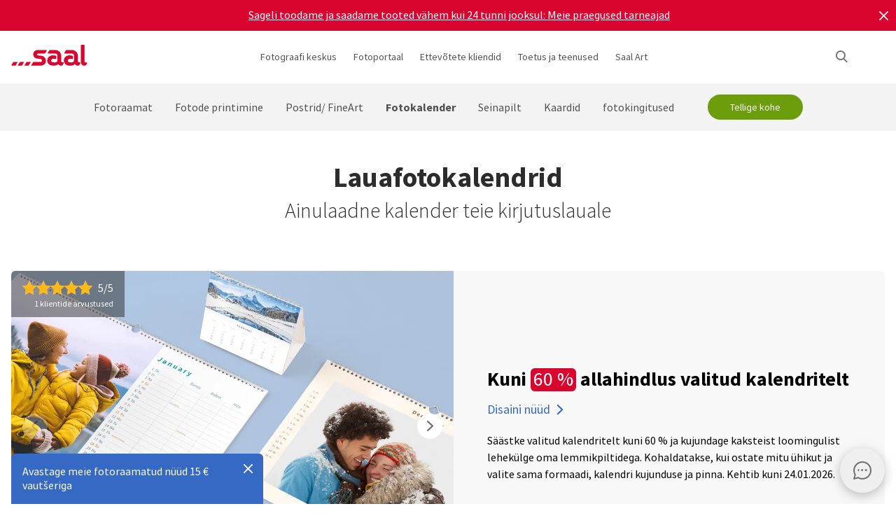

--- FILE ---
content_type: text/html
request_url: https://www.saal-digital.ee/fotokalender/lauakalender/
body_size: 26470
content:
<!DOCTYPE html>
<html lang="et-EE" xmlns="http://www.w3.org/1999/xhtml"> 
<head><script type="text/javascript">var LANG_PAGE='et_EE',LANG='et_EE';var WebclientsConfig={serviceWebshopClientReseller:"bfd37cd83413c7011c1caa066de8a838",serviceLanguage:"et",resellerGuid:"707b6730-d14f-4ec7-8be9-3fa65f62cf09",resellerIdentifier:"2d4801744bf9115a2fc5947f07ba80b9",localserviceResellerIdentifier:"xxx"};var deprecatedBrowserMessage="Ihr Browser ist veraltet. Um den vollen Funktionsumfang dieser Webseite nutzen zu können, empfehlen wir Ihnen Ihren Browser zu aktualisieren.";</script>
<meta charset="utf-8">
<!-- 
	This website is powered by TYPO3 - inspiring people to share!
	TYPO3 is a free open source Content Management Framework initially created by Kasper Skaarhoj and licensed under GNU/GPL.
	TYPO3 is copyright of Kasper Skaarhoj. Extensions are copyright of their respective owners.
	Information and contribution at http://typo3.org/
-->
<base href="https://www.saal-digital.ee/">
<script type="text/javascript">
var hostName = location.hostname;
var ownOrigin = document.getElementsByTagName("base")[0].attributes.href.value;
var ownOriginHostname = ownOrigin.split("/")[2];
var protocol = location.toString().split("//").shift();
var ownProtocol = ownOrigin.split("//").shift();

if(navigator.userAgent.indexOf("AdobeAIR") == -1) {
    if(ownOriginHostname != hostName) {
        location.href = ownOrigin + location.href.split("/").splice(3).join("/");
    } else {
        if(protocol != ownProtocol) {
            location.href = ownOrigin + location.href.split("/").splice(3).join("/");
        }
    }
} else {
    if(protocol != ownProtocol && ownOriginHostname == hostName) {
        location.href = ownOrigin + location.href.split("/").splice(3).join("/");
    }
}
</script>
<link rel="shortcut icon" href="https://www.saal-digital.ee/fileadmin/sg-saal/favicon.ico" type="image/x-icon; charset=binary">
<link rel="icon" href="https://www.saal-digital.ee/fileadmin/sg-saal/favicon.ico" type="image/x-icon; charset=binary">

<meta name="description" content="Kohandage oma fotokalendrit ja valige vabalt värvid, kujundus, pind ja formaat. Saate lisada isegi isiklikke kuupäevi, nagu sünnipäevad või tähtpäevad!">
<meta name="google-site-verification" content="_6XvjYbP4YND2xmK5FyMMZOqsdC7W7Ch_aa8GdSls_4">
<meta name="author" content="Saal Digital Fotoservice GmbH">
<meta name="robots" content="index, follow">





<script>
function getConsentByServiceName(ServiceName) {
  const data = localStorage.getItem("ucData");
  if (!data) return false;
  const services = JSON.parse(data).consent?.services;
  const found = services && Object.values(services).find(v => v.name === ServiceName);
  return found ? found.consent : false;
}
</script><title>Kujundage oma fotodega lauakalender 2026 .</title><!-- Google Tag Manager -->
<script>
window.addEventListener("load", function() {
if(getConsentByServiceName("Google Tag Manager")==true){
(function(w,d,s,l,i){w[l]=w[l]||[];w[l].push({'gtm.start':
new Date().getTime(),event:'gtm.js'});var f=d.getElementsByTagName(s)[0],
j=d.createElement(s),dl=l!='dataLayer'?'&l='+l:'';j.defer=true;j.src=
'https://www.googletagmanager.com/gtm.js?id='+i+dl;f.parentNode.insertBefore(j,f);
})(window,document,'script','dataLayer','GTM-TLP62KN');
}
});
</script>
<!-- End Google Tag Manager --><script>
window.addEventListener("load", function() {
if(getConsentByServiceName("Facebook Pixel")==true){
!function(f,b,e,v,n,t,s){if(f.fbq)return;n=f.fbq=function(){n.callMethod?n.callMethod.apply(n,arguments):n.queue.push(arguments)};if(!f._fbq)f._fbq=n;n.push=n;n.loaded=!0;n.version='2.0';n.queue=[];t=b.createElement(e);t.async=!0;t.src=v;s=b.getElementsByTagName(e)[0];s.parentNode.insertBefore(t,s)}(window, document,'script','https://connect.facebook.net/en_US/fbevents.js');fbq('init', '813736856715348');fbq('track', 'PageView');
}
});</script>
<noscript><img height="1" width="1" style="display:none" src="https://www.facebook.com/tr?id=813736856715348&ev=PageView&noscript=1"/></noscript><meta property="og:title" content="Kujundage oma fotodega lauakalender 2026 ." /><meta property="og:description" content="Kohandage oma fotokalendrit ja valige vabalt värvid, kujundus, pind ja formaat. Saate lisada isegi isiklikke kuupäevi, nagu sünnipäevad või tähtpäevad!" /><meta property="og:image" content="https://b-services.saal-digital.net/galleryservice/api/GalleryImage/GetImageGlobal/68392e0f-118e-4667-bea3-75153e52c2cb.jpg" /><meta property="og:url" content="https://www.saal-digital.ee/fotokalender/lauakalender/" /><meta name="title" content="Kujundage oma fotodega lauakalender 2026 ." /><meta name="keywords" content="" /><script type="text/javascript">var TrackingConstants = { GA_DOWNLOAD_TRACK_CONTAINER_ID: "orderProduct",DOWNLOAD_PAGE_URL:"software-download/download/"}</script><meta name="viewport" content="width=device-width, initial-scale=1.0"><meta http-equiv="x-dns-prefetch-control" content="on">
<link rel="preconnect" href="https://photoservice.cloud/">
<link rel="preload" href="fileadmin/sg-saal/css/sourcesanspro-regular-webfont.woff2" as="font" type="font/woff2" crossorigin="anonymous">
<link rel="preload" href="fileadmin/sg-saal/css/sourcesanspro-light-webfont.woff2" as="font" type="font/woff2" crossorigin="anonymous">
<link rel="preload" href="fileadmin/sg-saal/css/sourcesanspro-bold-webfont.woff2" as="font" type="font/woff2" crossorigin="anonymous">
<link rel="preload" href="fileadmin/sg-saal/css/icomoon.woff2" as="font" type="font/woff2" crossorigin="anonymous">
<style type="text/css">@font-face{font-family:icomoon;src:url('fileadmin/sg-saal/css/icomoon.woff2?2') format('woff2'),url('fileadmin/sg-saal/css/icomoon.woff?2') format('woff');font-weight:400;font-style:normal;font-display:swap}.checkbox:before,.sgw-icon:before,.sgw-upload-stage:before{font-family:icomoon;speak:none;display:block;width:20px;height:20px;position:absolute;left:1px;top:1px;font-style:normal;font-weight:400;font-variant:normal;text-transform:none;line-height:20px;color:#6e6e6e;font-size:20px;-webkit-font-smoothing:antialiased;-moz-osx-font-smoothing:grayscale}</style>
<link rel="preload" type="text/css" href="https://photoservice.cloud/assets/SgwIcons/icons.css?tstamp=1231423124" as="style" onload="this.onload=null;this.rel='stylesheet'" media="screen">
<link rel="preload" type="text/css" href="https://shop.saal-digital.net/WebsitePackage/WebsitePackage.css?17" as="style" onload="this.onload=null;this.rel='stylesheet'" media="screen">
<link rel="preload" type="text/css" href="fileadmin/sg-saal/css/sg-main.min.css?67" as="style" onload="this.onload=null;this.rel='stylesheet'" media="screen">
<link rel="preload" type="text/css" href="fileadmin/sg-saal/css/content.min.css?47" as="style" onload="this.onload=null;this.rel='stylesheet'" media="screen">
<noscript>
<link rel="stylesheet" type="text/css" href="https://photoservice.cloud/assets/SgwIcons/icons.css?tstamp=123123124" media="screen">
<link rel="stylesheet" type="text/css" href="https://shop.saal-digital.net/WebsitePackage/WebsitePackage.css?17" media="screen">
<link rel="stylesheet" type="text/css" href="fileadmin/sg-saal/css/sg-main.min.css?29" as="style" media="screen">
<link rel="stylesheet" type="text/css" href="fileadmin/sg-saal/css/content.min.css?28" as="style" media="screen">
</noscript>
<link rel="canonical" href="https://www.saal-digital.ee/fotokalender/lauakalender/" />
<link rel="alternate" hreflang="de" href="https://www.saal-digital.de/fotokalender/tischkalender/" />
<link rel="alternate" hreflang="de-DE" href="https://www.saal-digital.de/fotokalender/tischkalender/" />
<link rel="alternate" hreflang="en-GB" href="https://www.saal-digital.co.uk/photocalendar/desk-calendar/" />
<link rel="alternate" hreflang="de-CH" href="https://www.saal-digital.ch/fotokalender/tischkalender/" />
<link rel="alternate" hreflang="de-AT" href="https://www.saal-digital.at/fotokalender/tischkalender/" />
<link rel="alternate" hreflang="fr-FR" href="https://www.saal-digital.fr/calendriers-photo/calendriers-bureau/" />
<link rel="alternate" hreflang="it-IT" href="https://www.saal-digital.it/fotocalendario/calendario-da-tavolo/" />
<link rel="alternate" hreflang="es-ES" href="https://www.saal-digital.es/calendario-personalizado/calendario-de-sobremesa/" />
<link rel="alternate" hreflang="pl-PL" href="https://www.saal-digital.pl/fotokalendarz/kalendarze-biurkowe/" />
<link rel="alternate" hreflang="cs-CZ" href="https://www.saal-digital.cz/fotokalendar/stolni-kalendar/" />
<link rel="alternate" hreflang="nl-NL" href="https://www.saal-digital.nl/kalender/bureaukalender/" />
<link rel="alternate" hreflang="en-US" href="https://www.saal-digital.com/photo-calendar/desk-calendar/" />
<link rel="alternate" hreflang="da-DK" href="https://www.saal-digital.dk/fotokalender/bordkalender/" />
<link rel="alternate" hreflang="pt-PT" href="https://www.saal-digital.pt/calendarios/calendario-de-mesa/" />
<link rel="alternate" hreflang="en" href="https://www.saal-digital.eu/photo-calendar/desk-calendar/" />
<link rel="alternate" hreflang="sv-SE" href="https://www.saal-digital.se/fotokalender/bordskalender/" />
<link rel="alternate" hreflang="bg-BG" href="https://www.saal-digital.bg/fotokalendar/nastolni-kalendari/" />
<link rel="alternate" hreflang="hu-HU" href="https://www.saal-digital.hu/fenykepes-naptar/asztali-naptar/" />
<link rel="alternate" hreflang="et-EE" href="https://www.saal-digital.ee/fotokalender/lauakalender/" />
<link rel="alternate" hreflang="fi-FI" href="https://www.saal-digital.fi/kuvakalenteri/poeytaekalenteri/" />
<link rel="alternate" hreflang="el-GR" href="https://www.saal-digital.gr/imerologio-me-fotografies/epitrapezio-imerologio/" />
<link rel="alternate" hreflang="lv-LV" href="https://www.saal-digital.lv/foto-kalendars/galda-kalendars/" />
<link rel="alternate" hreflang="lt-LT" href="https://www.saal-digital.lt/nuotrauku-kalendorius/lenteles-kalendorius/" />
<link rel="alternate" hreflang="ro-RO" href="https://www.saal-digital.ro/calendar-foto/calendar-de-birou/" />
<link rel="alternate" hreflang="sk-SK" href="https://www.saal-digital.sk/fotokalendar/stolovy-kalendar/" />
<link rel="alternate" hreflang="sl-SI" href="https://www.saal-digital.si/foto-koledar/namizni-koledar/" />
<link rel="alternate" hreflang="fr-CH" href="https://fr.saal-digital.ch/calendriers/calendriers-bureau/" />
<link rel="alternate" hreflang="it-CH" href="https://it.saal-digital.ch/fotocalendario/calendario-da-tavolo/" />


<style type="text/css">@media only screen and (max-width:1200px) {#livechat-compact-container{display:none !important;}}</style>
</head>
<body>

<script type="text/javascript">var showBrowserAlert=function(){if(/Trident\/|MSIE/.test(window.navigator.userAgent)&&deprecatedBrowserMessage){var e=document.createElement("div");e.className="comp-notifier-bar browser-deprecated-message bg-red",e.style.cssText="z-index:900000;font-size:18px;";var t=document.createElement("div");t.className="notifier-elements";var r=document.createElement("div");r.className="notifier-element",r.textContent=deprecatedBrowserMessage,t.appendChild(r),e.appendChild(t),document.body.prepend(e)}};showBrowserAlert();</script><div class="comp-appdownload-notifier" role="alert" id="notifierAppDownload" style="display:none"><div><img src="fileadmin/sg-saal/images/app_icon.svg" width="30" height="30" alt="Saal Design App" loading="lazy" /><div class="label"><span class="main">Saal Design App</span><span class="sub">Kujundage kiiresti ja mugavalt.</span></div><div class="comp-cta outline ios"><a href="https://itunes.apple.com/gb/app/saal-design-app/id1481631197?mt=8">Avatud</a></div><div class="comp-cta outline android"><a href="https://play.google.com/store/apps/details?id=com.saaldigital.designerapp.de&hl=et">Avatud</a></div><div class="icon-button close"></div></div><script type="text/javascript">window.addEventListener("load", function(){const notifierAppDownload = document.getElementById('notifierAppDownload');AppDownloadNotifier(notifierAppDownload);});</script></div><div class="comp-notifier-bar" role="alert" id="notifierBar" style="background-color:#D9052F;display:none;padding-right:36px;"><div class="notifier-elements"><div class="notifier-element ready" ><a href="fotoraamat/" >Me tegime seda jälle. Meie eksponeeritud Photobooks on taas kord CHIP 11/2025 testivõitja.</a></div><div class="notifier-element ready" ><a href="teenus/tarnekulud-tarneaeg/" >Sageli toodame ja saadame tooted vähem kui 24 tunni jooksul: Meie praegused tarneajad</a></div><div class="notifier-element ready"><a href="fotoraamat/professional-line/" >Väga eriliste hetkede jaoks: Avastage meie Professional Line fotoraamatud: Avastage meie Professional Line fotoraamatud</a></div></div><div class="icon-button inverted close"></div></div><script type="text/javascript">
 class Notifier {
            constructor(container, interval = 5000) {
                this.container = container;
                this.elements = Array.from(this.container.querySelectorAll('.notifier-element'));
                this.currentIndex = 0;
                this.intervalDuration = interval;
                this.notifierStatus = window.sessionStorage.getItem('notifier-closed-chip');
                this.init();
            }

            init() {
                if (this.notifierStatus === '1') {
                    this.container.remove();
                } else {
                   this.container.style.removeProperty("display");
                    this.container.querySelector('.icon-button').onclick = () => this.close();
                    if (this.elements.length > 0) {
                        this.animateElements();
                    }
                }
            }

            animateElements() {
                const currentElement = this.elements[this.currentIndex];
                const nextIndex = (this.currentIndex + 1) % this.elements.length;
                const nextElement = this.elements[nextIndex];

             //# currentElement.removeAttribute('style');
                // Current element moves up and becomes invisble
              if(currentElement != null){
                currentElement.classList.remove('active');
                currentElement.classList.add('inactive');
                }

                // Prepare next element to move to center
                nextElement.classList.remove('ready');
                nextElement.classList.add('active');

                // Update index for next iteration
                this.currentIndex = nextIndex;

                // Reset the exiting element to be ready again
                setTimeout(() => {
              if(currentElement != null){
                    currentElement.classList.remove('inactive');
                    currentElement.classList.add('ready');
                 }
                },  500);

                // Schedule the next animation
                setTimeout(() => this.animateElements(), this.intervalDuration);
            }

            close() {
                this.container.remove();
                window.sessionStorage.setItem('notifier-closed-chip', '1');
            }
        }
window.addEventListener("load", function() {
        // Initialize the notifier
        const notifierBar = document.getElementById('notifierBar');
        new Notifier(notifierBar);
});
</script>
<div id="TopNav"><div class="comp-website-navigation" role="header"><div class="sticky"><div class="header-navigation"><div class="logo"><a href="/"><img src="fileadmin/sg-saal/css/logo_saal.svg" alt="Saal Digital" width="103" height="30" loading="lazy" /></a></div><div class="sub-navigation"><div class="group-label g3" data-smalldropdown="1"><div><a href="fotograafi-keskus/" >Fotograafi keskus</a><div class="small-dropdown" data-smalldropdown="1"><div><div class="group-label g3"><a href="fotograafi-keskus/" >Ülevaade</a></div><div class="group-label g3"><a href="teenus/professionaalne-konto/" >Professionaalne allahindlus</a></div><div class="group-label g3"><a href="teenus/tootenaeidised/" >Tootenäidised</a></div><div class="group-label g3"><a href="teenus/proovikomplekt/" >proovikomplekt</a></div><div class="group-label g3"><a href="saal-photo-portal/" >Saal Photo Portal</a></div><div class="group-label g3"><a href="https://www.saal-wall.art/" target="_blank">Saal WallArt</a></div><div class="group-label g3"><a href="photo-awards/" >Photo Awards</a></div><div class="group-label g3"><a href="fotograafi-keskus/wall-art-materjali-juhend/" >Wall Art materjali juhend</a></div><div class="group-label g3"><a href="fotograafi-keskus/seinakunsti-suuruse-konsultatsioon/" >Seinakunsti suuruse konsultatsioon</a></div><div class="group-label g3"><a href="fotograafi-keskus/naepunaeiteid-seinakunsti-redigeerimiseks/" >Näpunäiteid seinakunsti redigeerimiseks</a></div></div></div></div></div><div class="group-label g3"><div><a href="saal-photo-portal/" >Fotoportaal</a></div></div><div class="group-label g3"><a href="ettevotete-kliendid/" >Ettevõtete kliendid</a></div><div class="group-label g3" data-smalldropdown="2"><div style="cursor:default"><a href="support/" >Toetus ja teenused</a><div class="small-dropdown" data-smalldropdown="2"><div><div class="group-label g3"><a href="support/" >Ülevaade</a></div><div class="group-label g3"><a href="ordercockpit/" >Tellimuse olek</a></div><div class="group-label g3"><a href="teenus/tarnekulud-tarneaeg/" >Tarneajad / saatmiskulud</a></div><div class="group-label g3"><a href="abikeskus/" >Abikeskus</a></div><div class="group-label g3"><a href="support/votke-uehendust-klienditeenindusega/" >Võtke ühendust klienditeenindusega</a></div><div class="group-label g3"><a href="kaebus/" >Kaebus</a></div><div class="group-label g3"><a href="teenus/hinnad/" >Hinnad</a></div><div class="group-label g3"><a href="support/hulgitellimused/" >Hulgitellimused</a></div><div class="group-label g3"><a href="saal-prio/" >Saal Prio</a></div><div class="group-label g3"><a href="teenus/proovikomplekt/" >proovikomplekt</a></div></div></div></div></div><div class="group-label g3" data-smalldropdown="5"><div><a href="saal-art/" >Saal Art</a><div class="small-dropdown" data-smalldropdown="5"><div><div class="group-label g3"><a href="saal-art/" >Ülevaade</a></div><div class="group-label g3"><a href="saal-art/hans-silvester/" >Hans Silvester</a></div><div class="group-label g3"><a href="saal-art/martin-krolop/" >Martin Krolop</a></div><div class="group-label g3"><a href="saal-art/rene-staud/" >René Staud</a></div><div class="group-label g3"><a href="saal-art/florian-bachmeier/" >Florian Bachmeier</a></div><div class="group-label g3"><a href="saal-art/christian-ziegler/" >Christian Ziegler</a></div></div></div></div></div></div><div class="icon-sub-navigation"><div class="icon-button s36 sgw-icon wi_search" id="search" ><span class="search"></span></div><div class="searchmenu" id="searchboxTable"></div> 
<script type="text/javascript">
window.addEventListener("load", function() {
var searchBoxC = document.getElementById("searchboxTable");var searchBoxreseller = "707b6730-d14f-4ec7-8be9-3fa65f62cf09";var searchBoxlanguage = "et";var searchBoxPageUri = 'otsing/';
var searchBoxbody = {"ResellerId": searchBoxreseller,"Language": searchBoxlanguage,"mode": 0,"searchPageUrl": searchBoxPageUri};
var searchButton = document.getElementById('search');
if (searchButton) {searchButton.addEventListener('click', function() {WebsitePackage.WebsiteSearch(searchBoxC, searchBoxbody); closeDialogs(); searchBoxC.classList.add('active'); bodyDisableScroll(); var searchOverlay = document.createElement('div'); searchOverlay.classList.add('comp-dialog-overlay'); searchOverlay.style.cssText = 'display:block;opacity:0.5;z-index:1'; searchOverlay.id = 'searchOverlay';searchBoxC.insertAdjacentElement('afterend', searchOverlay);
 searchOverlay.addEventListener('click', function() { closeDialogs();  bodyEnableScroll(); }); }); }});
</script><div id="LoginUseraccount"></div></div><div class="mobile-main-navigation"><div class="icon-button s44"></div><div class="floating-button-order-now"><a href="https://www.saal-digital.ee/WebshopConfigurator/#/bfd37cd83413c7011c1caa066de8a838/et/Categories/dbab0285-3e09-4706-b2cc-f9aaf2be1fe6/Configurator/f050c759-2826-4332-90be-b23724f81b8c/" target="_blank" class="open-downloadpopup-if-available">Tellige kohe</a></div><div class="mobile-main-navigation-list"><div><div class="group-label g2 s44"><strong>Tooted</strong></div><div class="article-card small clickable"><div data-nav="672"><a href="fotoraamat/"  ><div class="comp-image "><picture><source srcset="https://photoservice.cloud/languagesportal/images/97af4e0a-f785-4bc8-b0f7-157fb9c60ac4_centered_reduced_smallest.webp" type="image/webp"><img src="https://photoservice.cloud/languagesportal/images/97af4e0a-f785-4bc8-b0f7-157fb9c60ac4_centered_reduced_smallest.jpg" loading="lazy" alt="Fotoraamat" width="168" height="118"></picture></div><div class="article-title">Fotoraamat</div></a></div></div><div class="article-card small clickable"><div data-nav="671"><a href="fotode-printimine/"  ><div class="comp-image "><picture><source srcset="https://photoservice.cloud/languagesportal/images/459f6c34-d0db-4ea9-b65a-d7c06e8852b8_centered_reduced_smallest.webp" type="image/webp"><img src="https://photoservice.cloud/languagesportal/images/459f6c34-d0db-4ea9-b65a-d7c06e8852b8_centered_reduced_smallest.jpg" loading="lazy" alt="Fotode printimine" width="168" height="118"></picture></div><div class="article-title">Fotode printimine</div></a></div></div><div class="article-card small clickable"><div data-nav="670"><a href="postrid-fineart/"  ><div class="comp-image "><picture><source srcset="https://photoservice.cloud/languagesportal/images/314a08bb-85e7-460e-8029-afbb98fd2291_centered_reduced_smallest.webp" type="image/webp"><img src="https://photoservice.cloud/languagesportal/images/314a08bb-85e7-460e-8029-afbb98fd2291_centered_reduced_smallest.jpg" loading="lazy" alt="Postrid/ FineArt" width="168" height="118"></picture></div><div class="article-title">Postrid/ FineArt</div></a></div></div><div class="article-card small clickable"><div data-nav="669"><a href="fotokalender/"  ><div class="comp-image "><picture><source srcset="https://photoservice.cloud/languagesportal/images/f75bb97e-add4-4662-b1ad-b03d7708deef_centered_reduced_smallest.webp" type="image/webp"><img src="https://photoservice.cloud/languagesportal/images/f75bb97e-add4-4662-b1ad-b03d7708deef_centered_reduced_smallest.jpg" loading="lazy" alt="Fotokalender" width="168" height="118"></picture></div><div class="article-title">Fotokalender</div></a></div></div><div class="article-card small clickable"><div data-nav="668"><a href="seinapilt/"  ><div class="comp-image "><picture><source srcset="https://photoservice.cloud/languagesportal/images/a8403411-121f-4bef-9313-c611d796b30e_centered_reduced_smallest.webp" type="image/webp"><img src="https://photoservice.cloud/languagesportal/images/a8403411-121f-4bef-9313-c611d796b30e_centered_reduced_smallest.jpg" loading="lazy" alt="Seinapilt" width="168" height="118"></picture></div><div class="article-title">Seinapilt</div></a></div></div><div class="article-card small clickable"><div data-nav="1629"><a href="kaardid/"  ><div class="comp-image "><picture><source srcset="https://photoservice.cloud/languagesportal/images/674d2b8d-0fd7-4184-9c9b-c9daa53fd09f_centered_reduced_smallest.webp" type="image/webp"><img src="https://photoservice.cloud/languagesportal/images/674d2b8d-0fd7-4184-9c9b-c9daa53fd09f_centered_reduced_smallest.jpg" loading="lazy" alt="Kaardid" width="168" height="118"></picture></div><div class="article-title">Kaardid</div></a></div></div><div class="article-card small clickable"><div data-nav="667"><a href="fotokingitused/"  ><div class="comp-image "><picture><source srcset="https://photoservice.cloud/languagesportal/images/29428150-ea05-435e-8556-e32576fc9665_centered_reduced_smallest.webp" type="image/webp"><img src="https://photoservice.cloud/languagesportal/images/29428150-ea05-435e-8556-e32576fc9665_centered_reduced_smallest.png" loading="lazy" alt="fotokingitused" width="168" height="118"></picture></div><div class="article-title">fotokingitused</div></a></div></div><div class="article-card small"><div data-nav="715"><a href="teenus/vautserid/"  ><div class="comp-image "><picture><source srcset="https://photoservice.cloud/languagesportal/images/461720ab-62fa-47e1-9106-15af9772baca_centered_reduced_smallest.webp" type="image/webp"><img src="https://photoservice.cloud/languagesportal/images/461720ab-62fa-47e1-9106-15af9772baca_centered_reduced_smallest.jpg" loading="lazy" alt="kinkevautšerid" width="168" height="118"></picture></div><div class="article-title">kinkevautšerid</div></a></div></div></div><div><div class="group-label g2 s44"><strong>Fotograafi keskus</strong></div><div class="list-element"><div><a href="fotograafi-keskus/" >Ülevaade</a></div></div><div class="divider"></div><div class="list-element"><div><a href="teenus/professionaalne-konto/" >Professionaalne allahindlus</a></div></div><div class="divider"></div><div class="list-element"><div><a href="teenus/tootenaeidised/" >Tootenäidised</a></div></div><div class="divider"></div><div class="list-element"><div><a href="teenus/proovikomplekt/" >proovikomplekt</a></div></div><div class="divider"></div><div class="list-element"><div><a href="saal-photo-portal/" >Saal Photo Portal</a></div></div><div class="divider"></div><div class="list-element"><div><a href="https://www.saal-wall.art/" target="_blank">Saal WallArt</a></div></div><div class="divider"></div><div class="list-element"><div><a href="photo-awards/" >Photo Awards</a></div></div><div class="divider"></div><div class="list-element"><div><a href="fotograafi-keskus/wall-art-materjali-juhend/" >Wall Art materjali juhend</a></div></div><div class="divider"></div><div class="list-element"><div><a href="fotograafi-keskus/seinakunsti-suuruse-konsultatsioon/" >Seinakunsti suuruse konsultatsioon</a></div></div><div class="divider"></div><div class="list-element"><div><a href="fotograafi-keskus/naepunaeiteid-seinakunsti-redigeerimiseks/" >Näpunäiteid seinakunsti redigeerimiseks</a></div></div><div class="divider"></div></div><div><div class="group-label g2 s44"><strong>Ettevõtete kliendid</strong></div><div class="list-element"><div><a href="ettevotete-kliendid/" >Ülevaade</a></div></div><div class="divider"></div></div><div><div class="group-label g2 s44"><strong>Saal Art</strong></div><div class="list-element"><div><a href="saal-art/" >Ülevaade</a></div></div><div class="divider"></div><div class="list-element"><div><a href="saal-art/hans-silvester/" >Hans Silvester</a></div></div><div class="divider"></div><div class="list-element"><div><a href="saal-art/martin-krolop/" >Martin Krolop</a></div></div><div class="divider"></div><div class="list-element"><div><a href="saal-art/rene-staud/" >René Staud</a></div></div><div class="divider"></div><div class="list-element"><div><a href="saal-art/florian-bachmeier/" >Florian Bachmeier</a></div></div><div class="divider"></div><div class="list-element"><div><a href="saal-art/christian-ziegler/" >Christian Ziegler</a></div></div><div class="divider"></div></div><div><div class="group-label g2 s44"><strong>Toetus ja teenused</strong></div><div class="list-element"><div><a href="support/" >Ülevaade</a></div></div><div class="divider"></div><div class="list-element"><div><a href="ordercockpit/" >Tellimuse olek</a></div></div><div class="divider"></div><div class="list-element"><div><a href="teenus/tarnekulud-tarneaeg/" >Tarneajad / saatmiskulud</a></div></div><div class="divider"></div><div class="list-element"><div><a href="abikeskus/" >Abikeskus</a></div></div><div class="divider"></div><div class="list-element"><div><a href="support/votke-uehendust-klienditeenindusega/" >Võtke ühendust klienditeenindusega</a></div></div><div class="divider"></div><div class="list-element"><div><a href="kaebus/" >Kaebus</a></div></div><div class="divider"></div><div class="list-element"><div><a href="teenus/hinnad/" >Hinnad</a></div></div><div class="divider"></div><div class="list-element"><div><a href="support/hulgitellimused/" >Hulgitellimused</a></div></div><div class="divider"></div><div class="list-element"><div><a href="saal-prio/" >Saal Prio</a></div></div><div class="divider"></div><div class="list-element"><div><a href="teenus/proovikomplekt/" >proovikomplekt</a></div></div><div class="divider"></div></div><div><div class="group-label g2 s44"><strong>Teave Saal Digitali kohta</strong></div><div class="list-element"><div><a href="teave-saal-digitali-kohta/impressum/" onfocus="blurLink(this);"  >Impressum</a></div></div><div class="divider"></div><div class="list-element"><div><a href="teave-saal-digitali-kohta/ueldtingimused/" onfocus="blurLink(this);"  >Üldtingimused</a></div></div><div class="divider"></div><div class="list-element"><div><a href="teave-saal-digitali-kohta/privaatsuseeskirjad/" onfocus="blurLink(this);"  >Privaatsuseeskirjad</a></div></div><div class="divider"></div><div class="list-element"><div><a href="teave-saal-digitali-kohta/jaetkusuutlikkus/" onfocus="blurLink(this);"  >Jätkusuutlikkus</a></div></div><div class="divider"></div><div class="list-element"><div><a href="press/" onfocus="blurLink(this);"  >Press</a></div></div><div class="divider"></div></div></div></div></div><script>window.compNavigation={};</script><div class="main-navigation" role="navigation" aria-label="Main Navigation"><div class="nav-buttons"><script>window.backButton="Tagasi";</script><div class="group-label g2" data-nav="672"><a href="fotoraamat/" title="Fotoraamat"  data-pid="672">Fotoraamat</a></div><script>window.compNavigation["672"]='{"highlight":{"uri":"fotoraamat/","image":"https://photoservice.cloud/languagesportal/images/c202745f-1abf-4398-a5a4-898dc6c5aef2_centered_reduced_small.jpg","bg":"darkblue","imageWebP2x":"https://photoservice.cloud/languagesportal/images/c202745f-1abf-4398-a5a4-898dc6c5aef2_centered_reduced.webp","imageWebP":"https://photoservice.cloud/languagesportal/images/c202745f-1abf-4398-a5a4-898dc6c5aef2_centered_mobile_full.webp","alt":"","label":"Kõik fotoraamatud ja kampaaniad"},"articles":[{"image":"https://photoservice.cloud/languagesportal/images/97af4e0a-f785-4bc8-b0f7-157fb9c60ac4_centered_reduced_smallest.jpg","bg":"","imageWebPNr":"https://photoservice.cloud/languagesportal/images/97af4e0a-f785-4bc8-b0f7-157fb9c60ac4_centered_reduced_smallest.webp","imageWebP":"https://photoservice.cloud/languagesportal/images/97af4e0a-f785-4bc8-b0f7-157fb9c60ac4_centered_reduced_small.webp","alt":"Fotoraamat","label":"Fotoraamat","uri":"fotoraamat/"},{"image":"https://photoservice.cloud/languagesportal/images/a5d488e8-114d-485a-9809-8a7d2b397e4c_centered_reduced_smallest.jpg","bg":"","imageWebPNr":"https://photoservice.cloud/languagesportal/images/a5d488e8-114d-485a-9809-8a7d2b397e4c_centered_reduced_smallest.webp","imageWebP":"https://photoservice.cloud/languagesportal/images/a5d488e8-114d-485a-9809-8a7d2b397e4c_centered_reduced_small.webp","alt":"Professional Line","label":"Professional Line","uri":"fotoraamat/professional-line/"},{"image":"https://photoservice.cloud/languagesportal/images/a4646927-fe40-4f26-aff8-b70fa4092869_centered_reduced_smallest.jpg","bg":"","imageWebPNr":"https://photoservice.cloud/languagesportal/images/a4646927-fe40-4f26-aff8-b70fa4092869_centered_reduced_smallest.webp","imageWebP":"https://photoservice.cloud/languagesportal/images/a4646927-fe40-4f26-aff8-b70fa4092869_centered_reduced_small.webp","alt":"Portfoolioalbum","label":"Portfoolioalbum","uri":"fotoraamat/portfoolioalbum/"},{"image":"https://photoservice.cloud/languagesportal/images/bfb88307-b9a4-4ed5-a682-c6a55c0320d2_centered_reduced_smallest.jpg","bg":"","imageWebPNr":"https://photoservice.cloud/languagesportal/images/bfb88307-b9a4-4ed5-a682-c6a55c0320d2_centered_reduced_smallest.webp","imageWebP":"https://photoservice.cloud/languagesportal/images/bfb88307-b9a4-4ed5-a682-c6a55c0320d2_centered_reduced_small.webp","alt":"Pehme köites fotoraamat","label":"Pehme köites fotoraamat","uri":"fotoraamat/pehme-koeites-fotoraamat/"},{"image":"https://photoservice.cloud/languagesportal/images/092f9122-3c2b-4d2b-beb1-ca9d704996d1_centered_reduced_smallest.jpg","bg":"","imageWebPNr":"https://photoservice.cloud/languagesportal/images/092f9122-3c2b-4d2b-beb1-ca9d704996d1_centered_reduced_smallest.webp","imageWebP":"https://photoservice.cloud/languagesportal/images/092f9122-3c2b-4d2b-beb1-ca9d704996d1_centered_reduced_small.webp","alt":"Laste ja beebide fotoraamat","label":"Laste ja beebide fotoraamat","uri":"fotoraamat/laste-ja-beebide-fotoraamat/"},{"image":"https://photoservice.cloud/languagesportal/images/5c273fcf-c99e-4af1-8eb0-303bff038baa_centered_reduced_smallest.jpg","bg":"","imageWebPNr":"https://photoservice.cloud/languagesportal/images/5c273fcf-c99e-4af1-8eb0-303bff038baa_centered_reduced_smallest.webp","imageWebP":"https://photoservice.cloud/languagesportal/images/5c273fcf-c99e-4af1-8eb0-303bff038baa_centered_reduced_small.webp","alt":"Saal karbi","label":"Saal karbi","uri":"fotoraamat/saal-box/"},{"image":"https://photoservice.cloud/languagesportal/images/2487ee83-1737-4434-98b3-40d238769136_centered_reduced_smallest.jpg","bg":"","imageWebPNr":"https://photoservice.cloud/languagesportal/images/2487ee83-1737-4434-98b3-40d238769136_centered_reduced_smallest.webp","imageWebP":"https://photoservice.cloud/languagesportal/images/2487ee83-1737-4434-98b3-40d238769136_centered_reduced_small.webp","alt":"Spiraalköites fotoraamat","label":"Spiraalköites fotoraamat","uri":"fotoraamat/spiraalkoeites-fotoraamat/"},{"image":"https://photoservice.cloud/languagesportal/images/de9a8a8a-00cd-495f-9d5c-d52c5642be61_centered_reduced_smallest.jpg","bg":"","imageWebPNr":"https://photoservice.cloud/languagesportal/images/de9a8a8a-00cd-495f-9d5c-d52c5642be61_centered_reduced_smallest.webp","imageWebP":"https://photoservice.cloud/languagesportal/images/de9a8a8a-00cd-495f-9d5c-d52c5642be61_centered_reduced_small.webp","alt":"premium kinkekarbi","label":"premium kinkekarbi","uri":"fotoraamat/premium-kinkekarbi/"},{"image":"https://photoservice.cloud/languagesportal/images/804d8007-d7d5-4958-af4e-cb05aa583f25_centered_reduced_smallest.jpg","bg":"","imageWebPNr":"https://photoservice.cloud/languagesportal/images/804d8007-d7d5-4958-af4e-cb05aa583f25_centered_reduced_smallest.webp","imageWebP":"https://photoservice.cloud/languagesportal/images/804d8007-d7d5-4958-af4e-cb05aa583f25_centered_reduced_small.webp","alt":"Kõvakaaneline Mini Leporello","label":"Kõvakaaneline Mini Leporello","uri":"kaardid/kovakaaneline-mini-leporello/"}],"more":[{"label":"Fotokirja vautšer","uri":"fotoraamat/fotokirja-vautser/"},{"label":"Layflat-fotokirjad","uri":"fotoraamat/layflat-fotokirjad/"},{"label":"Hinnad","uri":"fotoraamat/hinnad/"},{"label":"Hinnad edasimüüjatele","uri":"teenus/professionaalne-konto/"},{"label":"Tootenäidised","uri":"teenus/tootenaeidised/"},{"label":"Profiala","uri":"fotoraamat/profiala/"},{"image":"https://photoservice.cloud/languagesportal/images/931d87b6-3cc6-4a76-9910-cadb4ae03bcb_centered_reduced_smallest.jpg","bg":"","imageWebPNr":"https://photoservice.cloud/languagesportal/images/931d87b6-3cc6-4a76-9910-cadb4ae03bcb_centered_reduced_smallest.webp","imageWebP":"https://photoservice.cloud/languagesportal/images/931d87b6-3cc6-4a76-9910-cadb4ae03bcb_centered_reduced_small.webp","alt":"Pulmafoto raamat","label":"Pulmafoto raamat","uri":"fotoraamat/pulmafoto-raamat/"},{"image":"https://photoservice.cloud/languagesportal/images/8e197332-43c1-4bb8-bf2e-1b89a0dd4a36_centered_reduced_smallest.png","bg":"pink","imageWebPNr":"https://photoservice.cloud/languagesportal/images/8e197332-43c1-4bb8-bf2e-1b89a0dd4a36_centered_reduced_smallest.webp","imageWebP":"https://photoservice.cloud/languagesportal/images/8e197332-43c1-4bb8-bf2e-1b89a0dd4a36_centered_reduced_small.webp","alt":"Beebi pildiraamat","label":"Beebi pildiraamat","uri":"fotoraamat/beebi-pildiraamat/"},{"image":"https://photoservice.cloud/languagesportal/images/2335ae5b-fcaf-461d-856b-63f391efed3c_centered_reduced_smallest.jpg","bg":"","imageWebPNr":"https://photoservice.cloud/languagesportal/images/2335ae5b-fcaf-461d-856b-63f391efed3c_centered_reduced_smallest.webp","imageWebP":"https://photoservice.cloud/languagesportal/images/2335ae5b-fcaf-461d-856b-63f391efed3c_centered_reduced_small.webp","alt":"Kujundage fotoraamat","label":"Kujundage fotoraamat","uri":"fotoraamat/kujundage-fotoraamat/"}]}';</script><div class="group-label g2" data-nav="671"><a href="fotode-printimine/" title="Fotode printimine"  data-pid="671">Fotode printimine</a></div><script>window.compNavigation["671"]='{"highlight":{"uri":"fotode-printimine/","image":"https://photoservice.cloud/languagesportal/images/94134ab1-a765-4c3a-996f-4a7308609397_centered_reduced_small.jpg","bg":"","imageWebP2x":"https://photoservice.cloud/languagesportal/images/94134ab1-a765-4c3a-996f-4a7308609397_centered_reduced.webp","imageWebP":"https://photoservice.cloud/languagesportal/images/94134ab1-a765-4c3a-996f-4a7308609397_centered_mobile_full.webp","alt":"","label":"Kõik fotod ja kampaaniad"},"articles":[{"image":"https://photoservice.cloud/languagesportal/images/459f6c34-d0db-4ea9-b65a-d7c06e8852b8_centered_reduced_smallest.jpg","bg":"","imageWebPNr":"https://photoservice.cloud/languagesportal/images/459f6c34-d0db-4ea9-b65a-d7c06e8852b8_centered_reduced_smallest.webp","imageWebP":"https://photoservice.cloud/languagesportal/images/459f6c34-d0db-4ea9-b65a-d7c06e8852b8_centered_reduced_small.webp","alt":"Fotode printimine","label":"Fotode printimine","uri":"fotode-printimine/fotode-printimine/"},{"image":"https://photoservice.cloud/languagesportal/images/68998d1f-dccc-49b9-b77d-75ec2d4e4159_centered_reduced_smallest.jpg","bg":"","imageWebPNr":"https://photoservice.cloud/languagesportal/images/68998d1f-dccc-49b9-b77d-75ec2d4e4159_centered_reduced_smallest.webp","imageWebP":"https://photoservice.cloud/languagesportal/images/68998d1f-dccc-49b9-b77d-75ec2d4e4159_centered_reduced_small.webp","alt":"Fotoprindid XT","label":"Fotoprindid XT","uri":"fotode-printimine/fotoprindid-xt/"},{"image":"https://photoservice.cloud/languagesportal/images/23b1aa40-1007-4b96-a90d-220b7efc5683_centered_reduced_smallest.jpg","bg":"","imageWebPNr":"https://photoservice.cloud/languagesportal/images/23b1aa40-1007-4b96-a90d-220b7efc5683_centered_reduced_smallest.webp","imageWebP":"https://photoservice.cloud/languagesportal/images/23b1aa40-1007-4b96-a90d-220b7efc5683_centered_reduced_small.webp","alt":"Fotokleebised","label":"Fotokleebised","uri":"fotode-printimine/fotokleebised/"},{"image":"https://photoservice.cloud/languagesportal/images/7c873d2a-22b6-4cf4-98b5-c930d8c73250_centered_reduced_smallest.jpg","bg":"","imageWebPNr":"https://photoservice.cloud/languagesportal/images/7c873d2a-22b6-4cf4-98b5-c930d8c73250_centered_reduced_smallest.webp","imageWebP":"https://photoservice.cloud/languagesportal/images/7c873d2a-22b6-4cf4-98b5-c930d8c73250_centered_reduced_small.webp","alt":"Akrüül ekraan","label":"Akrüül ekraan","uri":"fotode-printimine/akrueuel-ekraan/"},{"image":"https://photoservice.cloud/languagesportal/images/eb7c77c2-6e18-4567-9d38-8ce145342c41_centered_reduced_smallest.jpg","bg":"","imageWebPNr":"https://photoservice.cloud/languagesportal/images/eb7c77c2-6e18-4567-9d38-8ce145342c41_centered_reduced_smallest.webp","imageWebP":"https://photoservice.cloud/languagesportal/images/eb7c77c2-6e18-4567-9d38-8ce145342c41_centered_reduced_small.webp","alt":"Fototahvel","label":"Fototahvel","uri":"fotode-printimine/fototahvel/"},{"image":"https://photoservice.cloud/languagesportal/images/9d20d732-415d-43bf-9c36-bb08ac53e3d5_centered_reduced_smallest.jpg","bg":"","imageWebPNr":"https://photoservice.cloud/languagesportal/images/9d20d732-415d-43bf-9c36-bb08ac53e3d5_centered_reduced_smallest.webp","imageWebP":"https://photoservice.cloud/languagesportal/images/9d20d732-415d-43bf-9c36-bb08ac53e3d5_centered_reduced_small.webp","alt":"fotoblokk","label":"fotoblokk","uri":"fotokingitused/fotoblokk/"},{"image":"https://photoservice.cloud/languagesportal/images/d6e4c94f-8934-499a-bff7-f5cba8969064_centered_reduced_smallest.png","bg":"","imageWebPNr":"https://photoservice.cloud/languagesportal/images/d6e4c94f-8934-499a-bff7-f5cba8969064_centered_reduced_smallest.webp","imageWebP":"https://photoservice.cloud/languagesportal/images/d6e4c94f-8934-499a-bff7-f5cba8969064_centered_reduced_small.webp","alt":"Shaker raam","label":"Shaker raam","uri":"fotokingitused/shaker-raam/"},{"image":"https://photoservice.cloud/languagesportal/images/0dfc88a8-81b7-46b1-9f84-a0a9aff721ab_centered_reduced_smallest.jpg","bg":"","imageWebPNr":"https://photoservice.cloud/languagesportal/images/0dfc88a8-81b7-46b1-9f84-a0a9aff721ab_centered_reduced_smallest.webp","imageWebP":"https://photoservice.cloud/languagesportal/images/0dfc88a8-81b7-46b1-9f84-a0a9aff721ab_centered_reduced_small.webp","alt":"Kinkestend","label":"Kinkestend","uri":"fotokingitused/kinkestend/"},{"image":"https://photoservice.cloud/languagesportal/images/d348466a-d609-414f-bf9d-9e49048f337d_centered_reduced_smallest.jpg","bg":"","imageWebPNr":"https://photoservice.cloud/languagesportal/images/d348466a-d609-414f-bf9d-9e49048f337d_centered_reduced_smallest.webp","imageWebP":"https://photoservice.cloud/languagesportal/images/d348466a-d609-414f-bf9d-9e49048f337d_centered_reduced_small.webp","alt":"Mini leporello","label":"Mini leporello","uri":"fotode-printimine/mini-leporello/"},{"image":"https://photoservice.cloud/languagesportal/images/6635f8aa-0de3-44c7-8ec1-b8e195200122_centered_reduced_smallest.jpg","bg":"","imageWebPNr":"https://photoservice.cloud/languagesportal/images/6635f8aa-0de3-44c7-8ec1-b8e195200122_centered_reduced_smallest.webp","imageWebP":"https://photoservice.cloud/languagesportal/images/6635f8aa-0de3-44c7-8ec1-b8e195200122_centered_reduced_small.webp","alt":"Prindi pakett","label":"Prindi pakett","uri":"fotode-printimine/prindi-pakett/"},{"image":"https://photoservice.cloud/languagesportal/images/2b2d60a6-caa7-481a-8feb-8361a05447b4_centered_reduced_smallest.jpg","bg":"","imageWebPNr":"https://photoservice.cloud/languagesportal/images/2b2d60a6-caa7-481a-8feb-8361a05447b4_centered_reduced_smallest.webp","imageWebP":"https://photoservice.cloud/languagesportal/images/2b2d60a6-caa7-481a-8feb-8361a05447b4_centered_reduced_small.webp","alt":"RetroPrint","label":"RetroPrint","uri":"fotode-printimine/retroprint/"},{"image":"https://photoservice.cloud/languagesportal/images/3d861c86-c04e-4b69-b205-a63a89fe9737_centered_reduced_smallest.jpg","bg":"","imageWebPNr":"https://photoservice.cloud/languagesportal/images/3d861c86-c04e-4b69-b205-a63a89fe9737_centered_reduced_smallest.webp","imageWebP":"https://photoservice.cloud/languagesportal/images/3d861c86-c04e-4b69-b205-a63a89fe9737_centered_reduced_small.webp","alt":"Postkaart","label":"Postkaart","uri":"fotode-printimine/postkaart/"},{"image":"https://photoservice.cloud/languagesportal/images/1c00c43b-6281-451f-b42e-3fe2eca9f0aa_centered_reduced_smallest.jpg","bg":"","imageWebPNr":"https://photoservice.cloud/languagesportal/images/1c00c43b-6281-451f-b42e-3fe2eca9f0aa_centered_reduced_smallest.webp","imageWebP":"https://photoservice.cloud/languagesportal/images/1c00c43b-6281-451f-b42e-3fe2eca9f0aa_centered_reduced_small.webp","alt":"Fotokaustik","label":"Fotokaustik","uri":"fotode-printimine/fotokaustik/"},{"image":"https://photoservice.cloud/languagesportal/images/e5c4a353-becc-403b-9ffb-d1575022d750_centered_reduced_smallest.jpg","bg":"","imageWebPNr":"https://photoservice.cloud/languagesportal/images/e5c4a353-becc-403b-9ffb-d1575022d750_centered_reduced_smallest.webp","imageWebP":"https://photoservice.cloud/languagesportal/images/e5c4a353-becc-403b-9ffb-d1575022d750_centered_reduced_small.webp","alt":"Fotokomplekt","label":"Fotokomplekt","uri":"fotode-printimine/fotokomplekt/"},{"image":"https://photoservice.cloud/languagesportal/images/1ae8ad5a-f1a6-4927-aea1-3429b067d461_centered_reduced_smallest.jpg","bg":"","imageWebPNr":"https://photoservice.cloud/languagesportal/images/1ae8ad5a-f1a6-4927-aea1-3429b067d461_centered_reduced_smallest.webp","imageWebP":"https://photoservice.cloud/languagesportal/images/1ae8ad5a-f1a6-4927-aea1-3429b067d461_centered_reduced_small.webp","alt":"Foto duo","label":"Foto duo","uri":"fotode-printimine/foto-duo/"}],"more":[{"label":"Hinnad","uri":"fotode-printimine/hinnad/"},{"label":"Hinnad edasimüüjatele","uri":"teenus/professionaalne-konto/"},{"label":"Tootenäidised","uri":"teenus/tootenaeidised/"},{"label":"Profiala","uri":"fotode-printimine/profiala/"},{"label":"Kooli ja lasteaia fotograafia","uri":"fotode-printimine/kooli-ja-lasteaia-fotograafia/"}]}';</script><div class="group-label g2" data-nav="670"><a href="postrid-fineart/" title="Postrid/ FineArt"  data-pid="670">Postrid/ FineArt</a></div><script>window.compNavigation["670"]='{"highlight":{"uri":"postrid-fineart/","image":"https://photoservice.cloud/languagesportal/images/314a08bb-85e7-460e-8029-afbb98fd2291_centered_reduced_small.jpg","bg":"","imageWebP2x":"https://photoservice.cloud/languagesportal/images/314a08bb-85e7-460e-8029-afbb98fd2291_centered_reduced.webp","imageWebP":"https://photoservice.cloud/languagesportal/images/314a08bb-85e7-460e-8029-afbb98fd2291_centered_mobile_full.webp","alt":"","label":"Kõik plakatid ja kampaaniad"},"articles":[{"image":"https://photoservice.cloud/languagesportal/images/016d9361-b338-4f3e-aaba-56480cd09e46_centered_reduced_smallest.jpg","bg":"","imageWebPNr":"https://photoservice.cloud/languagesportal/images/016d9361-b338-4f3e-aaba-56480cd09e46_centered_reduced_smallest.webp","imageWebP":"https://photoservice.cloud/languagesportal/images/016d9361-b338-4f3e-aaba-56480cd09e46_centered_reduced_small.webp","alt":"FUJIFILM Gloss","label":"FUJIFILM Gloss","uri":"postrid-fineart/fujifilm-gloss/"},{"image":"https://photoservice.cloud/languagesportal/images/087c5d2b-d702-4937-93cb-2fe7f3fdee68_centered_reduced_smallest.jpg","bg":"","imageWebPNr":"https://photoservice.cloud/languagesportal/images/087c5d2b-d702-4937-93cb-2fe7f3fdee68_centered_reduced_smallest.webp","imageWebP":"https://photoservice.cloud/languagesportal/images/087c5d2b-d702-4937-93cb-2fe7f3fdee68_centered_reduced_small.webp","alt":"FUJIFILM Matte","label":"FUJIFILM Matte","uri":"postrid-fineart/fujifilm-matte/"},{"image":"https://photoservice.cloud/languagesportal/images/08f9a8ca-2c61-4cc2-adee-4686443b7fa6_centered_reduced_smallest.jpg","bg":"","imageWebPNr":"https://photoservice.cloud/languagesportal/images/08f9a8ca-2c61-4cc2-adee-4686443b7fa6_centered_reduced_smallest.webp","imageWebP":"https://photoservice.cloud/languagesportal/images/08f9a8ca-2c61-4cc2-adee-4686443b7fa6_centered_reduced_small.webp","alt":"FUJIFILM Silk | Portree","label":"FUJIFILM Silk | Portree","uri":"postrid-fineart/fujifilm-silk-portree/"},{"image":"https://photoservice.cloud/languagesportal/images/022f6452-3630-43b6-a7cd-b8ab7d2de847_centered_reduced_smallest.jpg","bg":"","imageWebPNr":"https://photoservice.cloud/languagesportal/images/022f6452-3630-43b6-a7cd-b8ab7d2de847_centered_reduced_smallest.webp","imageWebP":"https://photoservice.cloud/languagesportal/images/022f6452-3630-43b6-a7cd-b8ab7d2de847_centered_reduced_small.webp","alt":"Hahnemühle FineArt Baryta","label":"Hahnemühle FineArt Baryta","uri":"postrid-fineart/hahnemuehle-fineart-baryta/"},{"image":"https://photoservice.cloud/languagesportal/images/f97c6c29-45ee-4a69-9b9e-934fc0eca3e5_centered_reduced_smallest.jpg","bg":"","imageWebPNr":"https://photoservice.cloud/languagesportal/images/f97c6c29-45ee-4a69-9b9e-934fc0eca3e5_centered_reduced_smallest.webp","imageWebP":"https://photoservice.cloud/languagesportal/images/f97c6c29-45ee-4a69-9b9e-934fc0eca3e5_centered_reduced_small.webp","alt":"Hahnemühle Photo Rag®","label":"Hahnemühle Photo Rag®","uri":"postrid-fineart/hahnemuehle-photo-ragr/"},{"image":"https://photoservice.cloud/languagesportal/images/c2dd342e-ef2a-49fa-9d9b-36dff9d09133_centered_reduced_smallest.jpg","bg":"","imageWebPNr":"https://photoservice.cloud/languagesportal/images/c2dd342e-ef2a-49fa-9d9b-36dff9d09133_centered_reduced_smallest.webp","imageWebP":"https://photoservice.cloud/languagesportal/images/c2dd342e-ef2a-49fa-9d9b-36dff9d09133_centered_reduced_small.webp","alt":"Hahnemühle Bamboo Natural Line","label":"Hahnemühle Bamboo Natural Line","uri":"postrid-fineart/hahnemuehle-bamboo-natural-line/"},{"image":"https://photoservice.cloud/languagesportal/images/f134fe3a-709c-4bab-a142-e535c6936b4a_centered_reduced_smallest.jpg","bg":"","imageWebPNr":"https://photoservice.cloud/languagesportal/images/f134fe3a-709c-4bab-a142-e535c6936b4a_centered_reduced_smallest.webp","imageWebP":"https://photoservice.cloud/languagesportal/images/f134fe3a-709c-4bab-a142-e535c6936b4a_centered_reduced_small.webp","alt":"Hahnemühle Hemp Natural Line","label":"Hahnemühle Hemp Natural Line","uri":"postrid-fineart/hahnemuehle-hemp-natural-line/"},{"image":"https://photoservice.cloud/languagesportal/images/2809cd9b-4f43-4ea6-b434-a46d08d79d78_centered_reduced_smallest.jpg","bg":"","imageWebPNr":"https://photoservice.cloud/languagesportal/images/2809cd9b-4f43-4ea6-b434-a46d08d79d78_centered_reduced_smallest.webp","imageWebP":"https://photoservice.cloud/languagesportal/images/2809cd9b-4f43-4ea6-b434-a46d08d79d78_centered_reduced_small.webp","alt":"Hahnemühle Museum Etching","label":"Hahnemühle Museum Etching","uri":"postrid-fineart/hahnemuehle-museum-etching/"},{"image":"https://photoservice.cloud/languagesportal/images/1aebf29a-dee7-41a7-9486-188dbd11eecf_centered_reduced_smallest.jpg","bg":"","imageWebPNr":"https://photoservice.cloud/languagesportal/images/1aebf29a-dee7-41a7-9486-188dbd11eecf_centered_reduced_smallest.webp","imageWebP":"https://photoservice.cloud/languagesportal/images/1aebf29a-dee7-41a7-9486-188dbd11eecf_centered_reduced_small.webp","alt":"Poster/FineArt koos puidust riputajaga","label":"Poster/FineArt koos puidust riputajaga","uri":"seinapilt/posterfineart-koos-puidust-riputajaga/"},{"image":"https://photoservice.cloud/languagesportal/images/df252be1-3640-43c1-a4c2-1956d5333c35_centered_reduced_smallest.jpg","bg":"","imageWebPNr":"https://photoservice.cloud/languagesportal/images/df252be1-3640-43c1-a4c2-1956d5333c35_centered_reduced_smallest.webp","imageWebP":"https://photoservice.cloud/languagesportal/images/df252be1-3640-43c1-a4c2-1956d5333c35_centered_reduced_small.webp","alt":"Poster/FineArt raam","label":"Poster/FineArt raam","uri":"seinapilt/posterfineart-raam/"}],"more":[{"label":"Hinnad","uri":"postrid-fineart/hinnad/"},{"label":"Hinnad edasimüüjatele","uri":"teenus/professionaalne-konto/"},{"label":"Tootenäidised","uri":"teenus/tootenaeidised/"},{"label":"Profiala","uri":"postrid-fineart/profiala/"}]}';</script><div class="group-label g2 active" data-nav="669"><a href="fotokalender/" title="Fotokalender"  data-pid="669">Fotokalender</a></div><script>window.compNavigation["669"]='{"highlight":{"uri":"fotokalender/","image":"https://photoservice.cloud/languagesportal/images/f75bb97e-add4-4662-b1ad-b03d7708deef_centered_reduced_small.jpg","bg":"","imageWebP2x":"https://photoservice.cloud/languagesportal/images/f75bb97e-add4-4662-b1ad-b03d7708deef_centered_reduced.webp","imageWebP":"https://photoservice.cloud/languagesportal/images/f75bb97e-add4-4662-b1ad-b03d7708deef_centered_mobile_full.webp","alt":"","label":"Kõik kalendrid ja kampaaniad"},"articles":[{"image":"https://photoservice.cloud/languagesportal/images/c595705b-5554-4990-a8e1-8c2c228db573_centered_reduced_smallest.jpg","bg":"","imageWebPNr":"https://photoservice.cloud/languagesportal/images/c595705b-5554-4990-a8e1-8c2c228db573_centered_reduced_smallest.webp","imageWebP":"https://photoservice.cloud/languagesportal/images/c595705b-5554-4990-a8e1-8c2c228db573_centered_reduced_small.webp","alt":"Seinakalender","label":"Seinakalender","uri":"fotokalender/seinakalender/"},{"image":"https://photoservice.cloud/languagesportal/images/68392e0f-118e-4667-bea3-75153e52c2cb_centered_reduced_smallest.jpg","bg":"","imageWebPNr":"https://photoservice.cloud/languagesportal/images/68392e0f-118e-4667-bea3-75153e52c2cb_centered_reduced_smallest.webp","imageWebP":"https://photoservice.cloud/languagesportal/images/68392e0f-118e-4667-bea3-75153e52c2cb_centered_reduced_small.webp","alt":"Lauakalender","label":"Lauakalender","uri":"fotokalender/lauakalender/"},{"image":"https://photoservice.cloud/languagesportal/images/d092c231-34bc-415b-ba3a-238b4b42ba89_centered_reduced_smallest.jpg","bg":"yellow","imageWebPNr":"https://photoservice.cloud/languagesportal/images/d092c231-34bc-415b-ba3a-238b4b42ba89_centered_reduced_smallest.webp","imageWebP":"https://photoservice.cloud/languagesportal/images/d092c231-34bc-415b-ba3a-238b4b42ba89_centered_reduced_small.webp","alt":"perekondlik kalender","label":"perekondlik kalender","uri":"fotokalender/perekondlik-kalender/"},{"image":"https://photoservice.cloud/languagesportal/images/d6aba9a8-1598-439b-aa29-d90a7cfb881c_centered_reduced_smallest.jpg","bg":"","imageWebPNr":"https://photoservice.cloud/languagesportal/images/d6aba9a8-1598-439b-aa29-d90a7cfb881c_centered_reduced_smallest.webp","imageWebP":"https://photoservice.cloud/languagesportal/images/d6aba9a8-1598-439b-aa29-d90a7cfb881c_centered_reduced_small.webp","alt":"Advendikalender","label":"Advendikalender","uri":"fotokalender/advendikalender/"},{"image":"https://photoservice.cloud/languagesportal/images/5697ba62-2252-4d03-943b-a93a28546af5_centered_reduced_smallest.png","bg":"","imageWebPNr":"https://photoservice.cloud/languagesportal/images/5697ba62-2252-4d03-943b-a93a28546af5_centered_reduced_smallest.webp","imageWebP":"https://photoservice.cloud/languagesportal/images/5697ba62-2252-4d03-943b-a93a28546af5_centered_reduced_small.webp","alt":"Lauakalender puidust alusega","label":"Lauakalender puidust alusega","uri":"fotokalender/lauakalender-puidust-alusega/"},{"image":"https://photoservice.cloud/languagesportal/images/f6e69985-1a51-46d5-aa34-756ba773af2f_centered_reduced_smallest.jpg","bg":"","imageWebPNr":"https://photoservice.cloud/languagesportal/images/f6e69985-1a51-46d5-aa34-756ba773af2f_centered_reduced_smallest.webp","imageWebP":"https://photoservice.cloud/languagesportal/images/f6e69985-1a51-46d5-aa34-756ba773af2f_centered_reduced_small.webp","alt":"Aastane kalender","label":"Aastane kalender","uri":"fotokalender/aastane-kalender/"}],"more":[{"label":"Hinnad","uri":"fotokalender/hinnad/"},{"label":"Hinnad edasimüüjatele","uri":"teenus/professionaalne-konto/"},{"label":"Tootenäidised","uri":"teenus/tootenaeidised/"},{"label":"Profiala","uri":"fotokalender/profiala/"}]}';</script><div class="group-label g2" data-nav="668"><a href="seinapilt/" title="Seinapilt"  data-pid="668">Seinapilt</a></div><script>window.compNavigation["668"]='{"highlight":{"uri":"seinapilt/","image":"https://photoservice.cloud/languagesportal/images/a8403411-121f-4bef-9313-c611d796b30e_centered_reduced_small.jpg","bg":"","imageWebP2x":"https://photoservice.cloud/languagesportal/images/a8403411-121f-4bef-9313-c611d796b30e_centered_reduced.webp","imageWebP":"https://photoservice.cloud/languagesportal/images/a8403411-121f-4bef-9313-c611d796b30e_centered_mobile_full.webp","alt":"","label":"Kõik Wall Art ja kampaaniad"},"articles":[{"image":"https://photoservice.cloud/languagesportal/images/f34b4056-4dd8-4b66-9ee8-865efff5622f_centered_reduced_smallest.jpg","bg":"","imageWebPNr":"https://photoservice.cloud/languagesportal/images/f34b4056-4dd8-4b66-9ee8-865efff5622f_centered_reduced_smallest.webp","imageWebP":"https://photoservice.cloud/languagesportal/images/f34b4056-4dd8-4b66-9ee8-865efff5622f_centered_reduced_small.webp","alt":"Metallitrükk","label":"Metallitrükk","uri":"seinapilt/metallitruekk/"},{"image":"https://photoservice.cloud/languagesportal/images/18d07ba2-7a27-45af-a76a-1ce6e940cdd7_centered_reduced_smallest.jpg","bg":"","imageWebPNr":"https://photoservice.cloud/languagesportal/images/18d07ba2-7a27-45af-a76a-1ce6e940cdd7_centered_reduced_smallest.webp","imageWebP":"https://photoservice.cloud/languagesportal/images/18d07ba2-7a27-45af-a76a-1ce6e940cdd7_centered_reduced_small.webp","alt":"akrüül","label":"akrüül","uri":"seinapilt/akrueuel/"},{"image":"https://photoservice.cloud/languagesportal/images/1b7c5229-409b-4c21-9f32-c70e51784b5c_centered_reduced_smallest.jpg","bg":"","imageWebPNr":"https://photoservice.cloud/languagesportal/images/1b7c5229-409b-4c21-9f32-c70e51784b5c_centered_reduced_smallest.webp","imageWebP":"https://photoservice.cloud/languagesportal/images/1b7c5229-409b-4c21-9f32-c70e51784b5c_centered_reduced_small.webp","alt":"Harjatud Metallitrükk","label":"Harjatud Metallitrükk","uri":"seinapilt/harjatud-metallitruekk/"},{"image":"https://photoservice.cloud/languagesportal/images/c6fd1fd0-ab0f-4675-93df-de4ec8945ecc_centered_reduced_smallest.jpg","bg":"","imageWebPNr":"https://photoservice.cloud/languagesportal/images/c6fd1fd0-ab0f-4675-93df-de4ec8945ecc_centered_reduced_smallest.webp","imageWebP":"https://photoservice.cloud/languagesportal/images/c6fd1fd0-ab0f-4675-93df-de4ec8945ecc_centered_reduced_small.webp","alt":"PVC vahtpolüstüreenplaat","label":"PVC vahtpolüstüreenplaat","uri":"seinapilt/pvc-vahtpoluestuereenplaat/"},{"image":"https://photoservice.cloud/languagesportal/images/7e258750-4e0f-4e23-9b42-c30104aac829_centered_reduced_smallest.jpg","bg":"","imageWebPNr":"https://photoservice.cloud/languagesportal/images/7e258750-4e0f-4e23-9b42-c30104aac829_centered_reduced_smallest.webp","imageWebP":"https://photoservice.cloud/languagesportal/images/7e258750-4e0f-4e23-9b42-c30104aac829_centered_reduced_small.webp","alt":"GalleryPrint","label":"GalleryPrint","uri":"seinapilt/galleryprint/"},{"image":"https://photoservice.cloud/languagesportal/images/33e1df4a-ce1e-4f9e-a9a2-680460dad0d5_centered_reduced_smallest.jpg","bg":"","imageWebPNr":"https://photoservice.cloud/languagesportal/images/33e1df4a-ce1e-4f9e-a9a2-680460dad0d5_centered_reduced_smallest.webp","imageWebP":"https://photoservice.cloud/languagesportal/images/33e1df4a-ce1e-4f9e-a9a2-680460dad0d5_centered_reduced_small.webp","alt":"Ujuv raam","label":"Ujuv raam","uri":"seinapilt/ujuv-raam/"},{"image":"https://photoservice.cloud/languagesportal/images/38d1a54b-28b7-40ca-b259-b0c91353736e_centered_reduced_smallest.jpg","bg":"","imageWebPNr":"https://photoservice.cloud/languagesportal/images/38d1a54b-28b7-40ca-b259-b0c91353736e_centered_reduced_smallest.webp","imageWebP":"https://photoservice.cloud/languagesportal/images/38d1a54b-28b7-40ca-b259-b0c91353736e_centered_reduced_small.webp","alt":"Fotolõuend","label":"Fotolõuend","uri":"seinapilt/fotolouend/"},{"image":"https://photoservice.cloud/languagesportal/images/8e3eb5d6-bb25-45b3-bcd7-98d596affe01_centered_reduced_smallest.jpg","bg":"","imageWebPNr":"https://photoservice.cloud/languagesportal/images/8e3eb5d6-bb25-45b3-bcd7-98d596affe01_centered_reduced_smallest.webp","imageWebP":"https://photoservice.cloud/languagesportal/images/8e3eb5d6-bb25-45b3-bcd7-98d596affe01_centered_reduced_small.webp","alt":"Foto vahetatavas raamis","label":"Foto vahetatavas raamis","uri":"seinapilt/foto-vahetatavas-raamis/"},{"image":"https://photoservice.cloud/languagesportal/images/a23a27fe-c99c-4b1a-bdb0-21f734080d61_centered_reduced_smallest.jpg","bg":"","imageWebPNr":"https://photoservice.cloud/languagesportal/images/a23a27fe-c99c-4b1a-bdb0-21f734080d61_centered_reduced_smallest.webp","imageWebP":"https://photoservice.cloud/languagesportal/images/a23a27fe-c99c-4b1a-bdb0-21f734080d61_centered_reduced_small.webp","alt":"Helisummutus Lõuend","label":"Helisummutus Lõuend","uri":"seinapilt/helisummutus-louend/"},{"image":"https://photoservice.cloud/languagesportal/images/d93e3a91-04d1-4086-b0c0-7b996f0f942b_centered_reduced_smallest.jpg","bg":"","imageWebPNr":"https://photoservice.cloud/languagesportal/images/d93e3a91-04d1-4086-b0c0-7b996f0f942b_centered_reduced_smallest.webp","imageWebP":"https://photoservice.cloud/languagesportal/images/d93e3a91-04d1-4086-b0c0-7b996f0f942b_centered_reduced_small.webp","alt":"Squares","label":"Squares","uri":"seinapilt/squares/"},{"image":"https://photoservice.cloud/languagesportal/images/1aebf29a-dee7-41a7-9486-188dbd11eecf_centered_reduced_smallest.jpg","bg":"","imageWebPNr":"https://photoservice.cloud/languagesportal/images/1aebf29a-dee7-41a7-9486-188dbd11eecf_centered_reduced_smallest.webp","imageWebP":"https://photoservice.cloud/languagesportal/images/1aebf29a-dee7-41a7-9486-188dbd11eecf_centered_reduced_small.webp","alt":"Poster/FineArt koos puidust riputajaga","label":"Poster/FineArt koos puidust riputajaga","uri":"seinapilt/posterfineart-koos-puidust-riputajaga/"},{"image":"https://photoservice.cloud/languagesportal/images/6c037481-bc3f-44f9-95dc-1bd93aae15d3_centered_reduced_smallest.jpg","bg":"","imageWebPNr":"https://photoservice.cloud/languagesportal/images/6c037481-bc3f-44f9-95dc-1bd93aae15d3_centered_reduced_smallest.webp","imageWebP":"https://photoservice.cloud/languagesportal/images/6c037481-bc3f-44f9-95dc-1bd93aae15d3_centered_reduced_small.webp","alt":"Mitmeosaline seinapildid","label":"Mitmeosaline seinapildid","uri":"seinapilt/mitmeosaline-seinapildid/"},{"image":"https://photoservice.cloud/languagesportal/images/df252be1-3640-43c1-a4c2-1956d5333c35_centered_reduced_smallest.jpg","bg":"","imageWebPNr":"https://photoservice.cloud/languagesportal/images/df252be1-3640-43c1-a4c2-1956d5333c35_centered_reduced_smallest.webp","imageWebP":"https://photoservice.cloud/languagesportal/images/df252be1-3640-43c1-a4c2-1956d5333c35_centered_reduced_small.webp","alt":"Poster/FineArt raam","label":"Poster/FineArt raam","uri":"seinapilt/posterfineart-raam/"}],"more":[{"label":"Seinapildid avastusvautšer","uri":"seinapilt/seinapildid-avastusvautser/"},{"label":"Hinnad","uri":"seinapilt/hinnad/"},{"label":"Hinnad edasimüüjatele","uri":"teenus/professionaalne-konto/"},{"label":"Tootenäidised","uri":"teenus/tootenaeidised/"},{"label":"Profiala","uri":"seinapilt/profiala/"}]}';</script><div class="group-label g2" data-nav="1629"><a href="kaardid/" title="Kaardid"  data-pid="1629">Kaardid</a></div><script>window.compNavigation["1629"]='{"highlight":{"uri":"kaardid/","image":"https://photoservice.cloud/languagesportal/images/674d2b8d-0fd7-4184-9c9b-c9daa53fd09f_centered_reduced_small.jpg","bg":"purple","imageWebP2x":"https://photoservice.cloud/languagesportal/images/674d2b8d-0fd7-4184-9c9b-c9daa53fd09f_centered_reduced.webp","imageWebP":"https://photoservice.cloud/languagesportal/images/674d2b8d-0fd7-4184-9c9b-c9daa53fd09f_centered_mobile_full.webp","alt":"","label":"Kõik kaardid ja kampaaniad"},"articles":[{"image":"https://photoservice.cloud/languagesportal/images/0cad71de-5cf1-41b7-8dc7-22608b9454c9_centered_reduced_smallest.jpg","bg":"","imageWebPNr":"https://photoservice.cloud/languagesportal/images/0cad71de-5cf1-41b7-8dc7-22608b9454c9_centered_reduced_smallest.webp","imageWebP":"https://photoservice.cloud/languagesportal/images/0cad71de-5cf1-41b7-8dc7-22608b9454c9_centered_reduced_small.webp","alt":"beebikaardid","label":"beebikaardid","uri":"kaardid/beebikaardid/"},{"image":"https://photoservice.cloud/languagesportal/images/929e04cd-5cce-47ab-bb67-f8d2516c01ac_centered_reduced_smallest.jpg","bg":"","imageWebPNr":"https://photoservice.cloud/languagesportal/images/929e04cd-5cce-47ab-bb67-f8d2516c01ac_centered_reduced_smallest.webp","imageWebP":"https://photoservice.cloud/languagesportal/images/929e04cd-5cce-47ab-bb67-f8d2516c01ac_centered_reduced_small.webp","alt":"Ristimiskaardid","label":"Ristimiskaardid","uri":"kaardid/ristimiskaardid/"},{"image":"https://photoservice.cloud/languagesportal/images/31c8c820-2bce-4c13-9430-d09d14b81081_centered_reduced_smallest.jpg","bg":"","imageWebPNr":"https://photoservice.cloud/languagesportal/images/31c8c820-2bce-4c13-9430-d09d14b81081_centered_reduced_smallest.webp","imageWebP":"https://photoservice.cloud/languagesportal/images/31c8c820-2bce-4c13-9430-d09d14b81081_centered_reduced_small.webp","alt":"pulmakaardid","label":"pulmakaardid","uri":"kaardid/pulmakaardid/"},{"image":"https://photoservice.cloud/languagesportal/images/9f6d5266-ed78-4c2f-856f-14e3d52b5882_centered_reduced_smallest.jpg","bg":"","imageWebPNr":"https://photoservice.cloud/languagesportal/images/9f6d5266-ed78-4c2f-856f-14e3d52b5882_centered_reduced_smallest.webp","imageWebP":"https://photoservice.cloud/languagesportal/images/9f6d5266-ed78-4c2f-856f-14e3d52b5882_centered_reduced_small.webp","alt":"Sünnipäevakaardid","label":"Sünnipäevakaardid","uri":"kaardid/suennipaeevakaardid/"},{"image":"https://photoservice.cloud/languagesportal/images/497cad84-8fd0-4379-bcc9-c1e90dbf0dd1_centered_reduced_smallest.jpg","bg":"","imageWebPNr":"https://photoservice.cloud/languagesportal/images/497cad84-8fd0-4379-bcc9-c1e90dbf0dd1_centered_reduced_smallest.webp","imageWebP":"https://photoservice.cloud/languagesportal/images/497cad84-8fd0-4379-bcc9-c1e90dbf0dd1_centered_reduced_small.webp","alt":"Õnnitluskaardid","label":"Õnnitluskaardid","uri":"kaardid/onnitluskaardid/"},{"image":"https://photoservice.cloud/languagesportal/images/911b82dc-2845-4306-9cdd-f1328cedd3b2_centered_reduced_smallest.jpg","bg":"","imageWebPNr":"https://photoservice.cloud/languagesportal/images/911b82dc-2845-4306-9cdd-f1328cedd3b2_centered_reduced_smallest.webp","imageWebP":"https://photoservice.cloud/languagesportal/images/911b82dc-2845-4306-9cdd-f1328cedd3b2_centered_reduced_small.webp","alt":"jõulukaardid","label":"jõulukaardid","uri":"kaardid/joulukaardid/"},{"image":"https://photoservice.cloud/languagesportal/images/d348466a-d609-414f-bf9d-9e49048f337d_centered_reduced_smallest.jpg","bg":"yellow","imageWebPNr":"https://photoservice.cloud/languagesportal/images/d348466a-d609-414f-bf9d-9e49048f337d_centered_reduced_smallest.webp","imageWebP":"https://photoservice.cloud/languagesportal/images/d348466a-d609-414f-bf9d-9e49048f337d_centered_reduced_small.webp","alt":"Minileporello","label":"Minileporello","uri":"fotode-printimine/mini-leporello/"},{"image":"https://photoservice.cloud/languagesportal/images/804d8007-d7d5-4958-af4e-cb05aa583f25_centered_reduced_smallest.jpg","bg":"","imageWebPNr":"https://photoservice.cloud/languagesportal/images/804d8007-d7d5-4958-af4e-cb05aa583f25_centered_reduced_smallest.webp","imageWebP":"https://photoservice.cloud/languagesportal/images/804d8007-d7d5-4958-af4e-cb05aa583f25_centered_reduced_small.webp","alt":"Kõvakaaneline Mini Leporello","label":"Kõvakaaneline Mini Leporello","uri":"kaardid/kovakaaneline-mini-leporello/"},{"image":"https://photoservice.cloud/languagesportal/images/286b7c02-85f9-4011-abc5-7ec5b08251fa_centered_reduced_smallest.jpg","bg":"","imageWebPNr":"https://photoservice.cloud/languagesportal/images/286b7c02-85f9-4011-abc5-7ec5b08251fa_centered_reduced_smallest.webp","imageWebP":"https://photoservice.cloud/languagesportal/images/286b7c02-85f9-4011-abc5-7ec5b08251fa_centered_reduced_small.webp","alt":"Kaart oma kujundusega","label":"Kaart oma kujundusega","uri":"kaardid/kaart-oma-kujundusega/"},{"image":"https://photoservice.cloud/languagesportal/images/3d861c86-c04e-4b69-b205-a63a89fe9737_centered_reduced_smallest.jpg","bg":"","imageWebPNr":"https://photoservice.cloud/languagesportal/images/3d861c86-c04e-4b69-b205-a63a89fe9737_centered_reduced_smallest.webp","imageWebP":"https://photoservice.cloud/languagesportal/images/3d861c86-c04e-4b69-b205-a63a89fe9737_centered_reduced_small.webp","alt":"Postkaart","label":"Postkaart","uri":"fotode-printimine/postkaart/"}],"more":[{"label":"Hinnad","uri":"kaardid/hinnad/"},{"label":"Hinnad edasimüüjatele","uri":"teenus/professionaalne-konto/"},{"label":"Tootenäidised","uri":"teenus/tootenaeidised/"},{"label":"Profiala","uri":"kaardid/profiala/"}]}';</script><div class="group-label g2" data-nav="667"><a href="fotokingitused/" title="fotokingitused"  data-pid="667">fotokingitused</a></div><script>window.compNavigation["667"]='{"highlight":{"uri":"fotokingitused/","image":"https://photoservice.cloud/languagesportal/images/15c3ed7e-ca3d-49ea-90d8-dc16ad5ddb2f_centered_reduced_small.jpg","bg":"","imageWebP2x":"https://photoservice.cloud/languagesportal/images/15c3ed7e-ca3d-49ea-90d8-dc16ad5ddb2f_centered_reduced.webp","imageWebP":"https://photoservice.cloud/languagesportal/images/15c3ed7e-ca3d-49ea-90d8-dc16ad5ddb2f_centered_mobile_full.webp","alt":"","label":"Kõik fotokingitused ja kampaaniad"},"articles":[{"image":"https://photoservice.cloud/languagesportal/images/3222f7d7-04f9-472c-9f94-6ffaa01e8138_centered_reduced_smallest.jpg","bg":"","imageWebPNr":"https://photoservice.cloud/languagesportal/images/3222f7d7-04f9-472c-9f94-6ffaa01e8138_centered_reduced_smallest.webp","imageWebP":"https://photoservice.cloud/languagesportal/images/3222f7d7-04f9-472c-9f94-6ffaa01e8138_centered_reduced_small.webp","alt":"Fotokruus","label":"Fotokruus","uri":"fotokingitused/fotokruus/"},{"image":"https://photoservice.cloud/languagesportal/images/490ad873-6e0c-44d4-8663-c67ac5e75ee8_centered_reduced_smallest.jpg","bg":"","imageWebPNr":"https://photoservice.cloud/languagesportal/images/490ad873-6e0c-44d4-8663-c67ac5e75ee8_centered_reduced_smallest.webp","imageWebP":"https://photoservice.cloud/languagesportal/images/490ad873-6e0c-44d4-8663-c67ac5e75ee8_centered_reduced_small.webp","alt":"võtmehoidja","label":"võtmehoidja","uri":"fotokingitused/votmehoidja/"},{"image":"https://photoservice.cloud/languagesportal/images/03d7ba56-c20b-4ca5-afe9-cdf5d6870c6e_centered_reduced_smallest.jpg","bg":"","imageWebPNr":"https://photoservice.cloud/languagesportal/images/03d7ba56-c20b-4ca5-afe9-cdf5d6870c6e_centered_reduced_smallest.webp","imageWebP":"https://photoservice.cloud/languagesportal/images/03d7ba56-c20b-4ca5-afe9-cdf5d6870c6e_centered_reduced_small.webp","alt":"Klaasist lõikelaud","label":"Klaasist lõikelaud","uri":"fotokingitused/klaasist-loikelaud/"},{"image":"https://photoservice.cloud/languagesportal/images/2629183d-9878-4576-9ee1-deac8f155a54_centered_reduced_smallest.jpg","bg":"","imageWebPNr":"https://photoservice.cloud/languagesportal/images/2629183d-9878-4576-9ee1-deac8f155a54_centered_reduced_smallest.webp","imageWebP":"https://photoservice.cloud/languagesportal/images/2629183d-9878-4576-9ee1-deac8f155a54_centered_reduced_small.webp","alt":"Fotoklotsid","label":"Fotoklotsid","uri":"fotokingitused/fotoklotsid/"},{"image":"https://photoservice.cloud/languagesportal/images/0b0d5e0c-6be2-4efb-806b-add43cce618d_centered_reduced_smallest.jpg","bg":"","imageWebPNr":"https://photoservice.cloud/languagesportal/images/0b0d5e0c-6be2-4efb-806b-add43cce618d_centered_reduced_smallest.webp","imageWebP":"https://photoservice.cloud/languagesportal/images/0b0d5e0c-6be2-4efb-806b-add43cce618d_centered_reduced_small.webp","alt":"pusle","label":"pusle","uri":"fotokingitused/pusle/"},{"image":"https://photoservice.cloud/languagesportal/images/2b1e0fb0-6364-4640-b6ef-75cf22dffa49_centered_reduced_smallest.jpg","bg":"","imageWebPNr":"https://photoservice.cloud/languagesportal/images/2b1e0fb0-6364-4640-b6ef-75cf22dffa49_centered_reduced_smallest.webp","imageWebP":"https://photoservice.cloud/languagesportal/images/2b1e0fb0-6364-4640-b6ef-75cf22dffa49_centered_reduced_small.webp","alt":"ostukott","label":"ostukott","uri":"fotokingitused/ostukott/"},{"image":"https://photoservice.cloud/languagesportal/images/ab77c61a-7289-4010-bf1d-ee3818f5fa9f_centered_reduced_smallest.jpg","bg":"","imageWebPNr":"https://photoservice.cloud/languagesportal/images/ab77c61a-7289-4010-bf1d-ee3818f5fa9f_centered_reduced_smallest.webp","imageWebP":"https://photoservice.cloud/languagesportal/images/ab77c61a-7289-4010-bf1d-ee3818f5fa9f_centered_reduced_small.webp","alt":"Metallkarbi","label":"Metallkarbi","uri":"fotokingitused/metallkarbi/"},{"image":"https://photoservice.cloud/languagesportal/images/a26cf0d5-5169-4f14-8583-e39d974b0fa5_centered_reduced_smallest.jpg","bg":"","imageWebPNr":"https://photoservice.cloud/languagesportal/images/a26cf0d5-5169-4f14-8583-e39d974b0fa5_centered_reduced_smallest.webp","imageWebP":"https://photoservice.cloud/languagesportal/images/a26cf0d5-5169-4f14-8583-e39d974b0fa5_centered_reduced_small.webp","alt":"Hiirematt","label":"Hiirematt","uri":"fotokingitused/hiirematt/"},{"image":"https://photoservice.cloud/languagesportal/images/61a72a3e-b0a4-408f-b6f5-6b5fafbdc1b6_centered_reduced_smallest.jpg","bg":"","imageWebPNr":"https://photoservice.cloud/languagesportal/images/61a72a3e-b0a4-408f-b6f5-6b5fafbdc1b6_centered_reduced_smallest.webp","imageWebP":"https://photoservice.cloud/languagesportal/images/61a72a3e-b0a4-408f-b6f5-6b5fafbdc1b6_centered_reduced_small.webp","alt":"Tassialused","label":"Tassialused","uri":"fotokingitused/tassialused/"},{"image":"https://photoservice.cloud/languagesportal/images/7c873d2a-22b6-4cf4-98b5-c930d8c73250_centered_reduced_smallest.jpg","bg":"","imageWebPNr":"https://photoservice.cloud/languagesportal/images/7c873d2a-22b6-4cf4-98b5-c930d8c73250_centered_reduced_smallest.webp","imageWebP":"https://photoservice.cloud/languagesportal/images/7c873d2a-22b6-4cf4-98b5-c930d8c73250_centered_reduced_small.webp","alt":"Akrüül ekraan","label":"Akrüül ekraan","uri":"fotode-printimine/akrueuel-ekraan/"},{"image":"https://photoservice.cloud/languagesportal/images/eb7c77c2-6e18-4567-9d38-8ce145342c41_centered_reduced_smallest.jpg","bg":"","imageWebPNr":"https://photoservice.cloud/languagesportal/images/eb7c77c2-6e18-4567-9d38-8ce145342c41_centered_reduced_smallest.webp","imageWebP":"https://photoservice.cloud/languagesportal/images/eb7c77c2-6e18-4567-9d38-8ce145342c41_centered_reduced_small.webp","alt":"Fototahvel","label":"Fototahvel","uri":"fotode-printimine/fototahvel/"},{"image":"https://photoservice.cloud/languagesportal/images/9d20d732-415d-43bf-9c36-bb08ac53e3d5_centered_reduced_smallest.jpg","bg":"","imageWebPNr":"https://photoservice.cloud/languagesportal/images/9d20d732-415d-43bf-9c36-bb08ac53e3d5_centered_reduced_smallest.webp","imageWebP":"https://photoservice.cloud/languagesportal/images/9d20d732-415d-43bf-9c36-bb08ac53e3d5_centered_reduced_small.webp","alt":"fotoblokk","label":"fotoblokk","uri":"fotokingitused/fotoblokk/"},{"image":"https://photoservice.cloud/languagesportal/images/d6e4c94f-8934-499a-bff7-f5cba8969064_centered_reduced_smallest.png","bg":"","imageWebPNr":"https://photoservice.cloud/languagesportal/images/d6e4c94f-8934-499a-bff7-f5cba8969064_centered_reduced_smallest.webp","imageWebP":"https://photoservice.cloud/languagesportal/images/d6e4c94f-8934-499a-bff7-f5cba8969064_centered_reduced_small.webp","alt":"Shaker raam","label":"Shaker raam","uri":"fotokingitused/shaker-raam/"},{"image":"https://photoservice.cloud/languagesportal/images/0dfc88a8-81b7-46b1-9f84-a0a9aff721ab_centered_reduced_smallest.jpg","bg":"","imageWebPNr":"https://photoservice.cloud/languagesportal/images/0dfc88a8-81b7-46b1-9f84-a0a9aff721ab_centered_reduced_smallest.webp","imageWebP":"https://photoservice.cloud/languagesportal/images/0dfc88a8-81b7-46b1-9f84-a0a9aff721ab_centered_reduced_small.webp","alt":"Kinkestend","label":"Kinkestend","uri":"fotokingitused/kinkestend/"},{"image":"https://photoservice.cloud/languagesportal/images/661fe3c9-c9ba-4f0b-84d4-9b6f1057e8d2_centered_reduced_smallest.jpg","bg":"","imageWebPNr":"https://photoservice.cloud/languagesportal/images/661fe3c9-c9ba-4f0b-84d4-9b6f1057e8d2_centered_reduced_smallest.webp","imageWebP":"https://photoservice.cloud/languagesportal/images/661fe3c9-c9ba-4f0b-84d4-9b6f1057e8d2_centered_reduced_small.webp","alt":"Foto uksematt","label":"Foto uksematt","uri":"fotokingitused/foto-uksematt/"},{"image":"https://photoservice.cloud/languagesportal/images/4a722ba0-2c07-47eb-a3b8-52378bb3580f_centered_reduced_smallest.jpg","bg":"","imageWebPNr":"https://photoservice.cloud/languagesportal/images/4a722ba0-2c07-47eb-a3b8-52378bb3580f_centered_reduced_smallest.webp","imageWebP":"https://photoservice.cloud/languagesportal/images/4a722ba0-2c07-47eb-a3b8-52378bb3580f_centered_reduced_small.webp","alt":"Fotopadi","label":"Fotopadi","uri":"fotokingitused/fotopadi/"},{"image":"https://photoservice.cloud/languagesportal/images/e9eb8db3-0fae-4d3e-a7d8-540b82098d09_centered_reduced_smallest.jpg","bg":"","imageWebPNr":"https://photoservice.cloud/languagesportal/images/e9eb8db3-0fae-4d3e-a7d8-540b82098d09_centered_reduced_smallest.webp","imageWebP":"https://photoservice.cloud/languagesportal/images/e9eb8db3-0fae-4d3e-a7d8-540b82098d09_centered_reduced_small.webp","alt":"Kangast kott","label":"Kangast kott","uri":"fotokingitused/kangast-kott/"},{"image":"https://photoservice.cloud/languagesportal/images/24582885-231a-446d-840e-041b0dd7af52_centered_reduced_smallest.jpg","bg":"","imageWebPNr":"https://photoservice.cloud/languagesportal/images/24582885-231a-446d-840e-041b0dd7af52_centered_reduced_smallest.webp","imageWebP":"https://photoservice.cloud/languagesportal/images/24582885-231a-446d-840e-041b0dd7af52_centered_reduced_small.webp","alt":"Spordikott","label":"Spordikott","uri":"fotokingitused/spordikott/"},{"image":"https://photoservice.cloud/languagesportal/images/bf813705-1f5f-4497-b816-c098f7937dbc_centered_reduced_smallest.jpg","bg":"","imageWebPNr":"https://photoservice.cloud/languagesportal/images/bf813705-1f5f-4497-b816-c098f7937dbc_centered_reduced_smallest.webp","imageWebP":"https://photoservice.cloud/languagesportal/images/bf813705-1f5f-4497-b816-c098f7937dbc_centered_reduced_small.webp","alt":"Kommikarp","label":"Kommikarp","uri":"fotokingitused/kommikarp/"}],"more":[{"label":"Hinnad","uri":"fotokingitused/hinnad/"}]}';</script></div><div class="cta-buttons"><div class="comp-button"><a href="https://www.saal-digital.ee/WebshopConfigurator/#/bfd37cd83413c7011c1caa066de8a838/et/Categories/dbab0285-3e09-4706-b2cc-f9aaf2be1fe6/Configurator/f050c759-2826-4332-90be-b23724f81b8c/" target="_blank" class="open-downloadpopup-if-available">Tellige kohe</a></div></div></div></div></div></div>
<div id="mainContent" role="main"><!--TYPO3SEARCH_begin--><a id="c149382" aria-hidden="true"></a><div class="comp-heading">
<div><h1>Lauafotokalendrid</h1><h2>Ainulaadne kalender teie kirjutuslauale</h2>

</div>
</div>



 




 <a id="c149383" aria-hidden="true"></a>
<div class="comp-banner" id="ComponentIddbab0285-3e09-4706-b2cc-f9aaf2be1fe6">
  <div class="banner-area">
      <div class="slider-images">
        
          <div class="image comp-image active" style="transform: translateX(0%); background-color: #A9C5E7" data-index="0">
          <picture><source media="(min-width: 1024px)" srcset="https://photoservice.cloud/languagesportal/images/f87069ea-bacd-42ee-afa8-f18a19af6be5_centered.webp 2x, https://photoservice.cloud/languagesportal/images/f87069ea-bacd-42ee-afa8-f18a19af6be5_centered_reduced.webp 1x" type="image/webp" /><source media="(min-width: 300px)" srcset="https://photoservice.cloud/languagesportal/images/f87069ea-bacd-42ee-afa8-f18a19af6be5_centered_mobile_full.webp" type="image/webp" /><img src="https://photoservice.cloud/languagesportal/images/f87069ea-bacd-42ee-afa8-f18a19af6be5_centered_reduced.png" alt="Kalendrikampaania" width="960" height="673"  fetchpriority="high"></picture>
          </div>
        
          <div class="image comp-image " style="transform: translateX(0%); background-color: #f8e9c1" data-index="1">
          <picture><source media="(min-width: 1024px)" srcset="https://photoservice.cloud/languagesportal/images/f1b8b88b-e348-4a0b-83dd-de32e29c4480_centered.webp 2x, https://photoservice.cloud/languagesportal/images/f1b8b88b-e348-4a0b-83dd-de32e29c4480_centered_reduced.webp 1x" type="image/webp" /><source media="(min-width: 300px)" srcset="https://photoservice.cloud/languagesportal/images/f1b8b88b-e348-4a0b-83dd-de32e29c4480_centered_mobile_full.webp" type="image/webp" /><img src="https://photoservice.cloud/languagesportal/images/f1b8b88b-e348-4a0b-83dd-de32e29c4480_centered_reduced.jpg" alt="Avastuse vautšer Kalender" width="960" height="673"  loading="lazy"></picture>
          </div>
        
        
        <div class="dotted-nav">
          
          <div data-index="0" class="active"></div>
        
          <div data-index="1" ></div>
        
      </div>
	   <div class="icon-button next"></div><div class="icon-button prev" style="opacity:0.25"></div>
       
  </div>


<div class="promotion-banner-customer-opinions-mini-header"  data-index="0">
<div class="customer-opinions-stars ">
<div class="customer-opinions-rating-as-stars">
<div class="starstop" style="width: 100%;"></div></div>
<div class="customer-opinions-rating-label">5/5</div></div>
<div class="customer-opinions-rating-sublabel">1 klientide arvustused</div></div>



<div class="promotion-banner-customer-opinions-mini-header" style="display:none" data-index="1">
<div class="customer-opinions-stars ">
<div class="customer-opinions-rating-as-stars">
<div class="starstop" style="width: 100%;"></div></div>
<div class="customer-opinions-rating-label">5/5</div></div>
<div class="customer-opinions-rating-sublabel">1 klientide arvustused</div></div>


  <div class="slider-text comp-text">
    
      <div class="labels active" style="transform: translateX(0%);" data-index="0">
       <h2>Kuni <span class="highlight">60 %</span>&nbsp;allahindlus valitud kalendritelt</h2><h3><a href="https://www.saal-digital.ee/WebshopConfigurator/#/bfd37cd83413c7011c1caa066de8a838/et/Categories/dbab0285-3e09-4706-b2cc-f9aaf2be1fe6/Configurator/614f0a10-99fd-4a7b-ba39-fd9a76d35fc1" class="sgw-icon arrow_right_line2">Disaini nüüd</a></h3><p>Säästke valitud kalendritelt kuni 60 % ja kujundage kaksteist loomingulist lehekülge oma lemmikpiltidega. Kohaldatakse, kui ostate mitu ühikut ja valite sama formaadi, kalendri kujunduse ja pinna. Kehtib kuni 24.01.2026.</p>
		 
        
		   
      </div>
    
      <div class="labels " style="transform: translateX(0%);" data-index="1">
       <h2><span class="highlight">15 €</span> Kalendri avastamise vautšer</h2><h3>Teie vautšeri kood: <span class="highlight">NHB267-EXK</span></h3><p>Kaksteist lehekülge eriliste hetkede jaoks: Tutvuge meie kalendriga ja avastage erinevaid kujundusvõimalusi ja kujundusmalle Saal Design Software'iga. Minimaalne tellimuse väärtus 24.95 €. Kehtivad meie kupongitingimused vastavalt meie tingimustele. Kehtib kuni 31.01.2026.</p>
		 
        
		   
      </div>
    
  </div>
</div>
</div>
<script type="text/javascript">
window.addEventListener("load", function() { 
	initBannerSlider('#ComponentIddbab0285-3e09-4706-b2cc-f9aaf2be1fe6.comp-banner');
});
</script>
<a id="c149385" aria-hidden="true"></a>
	

		<div class="comp-content-wrapper bg-lgrey">	

		

<div class="comp-boxes-group" id="compContentId149385">
<div style=""  class="comp-content-box">
	

	
<div class="comp-image"><div class="image-area">
<picture>
<source media="(min-width: 1024px)" srcset="https://photoservice.cloud/languagesportal/images/1b71ad45-1ae7-4270-a7e5-7d8548142945_centered.webp 2x, https://photoservice.cloud/languagesportal/images/1b71ad45-1ae7-4270-a7e5-7d8548142945_centered_mobile_full.webp 1x"  type="image/webp">
<source media="(min-width: 300px)" srcset="https://photoservice.cloud/languagesportal/images/1b71ad45-1ae7-4270-a7e5-7d8548142945_centered_mobile_full.webp" type="image/webp">
<img src="https://photoservice.cloud/languagesportal/images/1b71ad45-1ae7-4270-a7e5-7d8548142945_centered_reduced.jpg" alt="Lauakalendrid" loading="lazy" width="960" height="673"> 
</picture>
</div></div>	



	

<div class="comp-text "><div>
<h2>Lauakalendrid</h2><p>Meie fotokalendrid on kvaliteetsest traatköitest ja stabiilsest papist alusega, mis on suurepärane kaunistus lauale, riiulile või riiulile. Kui soovite hoida oma ülesandeid organiseeritult ja oma kalendrit alati käepärast, on lauakalender ideaalne, sest selle paigutades näiteks laua- või öökapile saate alati pilgu peale heita, kui seda vajate. See ei ole mitte ainult kasulik aksessuaar, vaid ka suurepärane võimalus iga kuu erinevaid mälestusi taaselustada.</p>

</div>

	
<div class="comp-cta "><a href="javascript:scrollToDownloadElement()"  >Disaini nüüd</a></div>


</div>


	
	
	

</div>
</div>
	</div>






 <a id="c154072" aria-hidden="true"></a>
			<div class="comp-article-cards bg-lgrey">
			<div class="comp-heading"><div><h2>Täiuslikus formaadis kalendrid teie töölauale</h2></div></div>	

	
	

<div class="article-cards-group">

<div class="article-card"><div><div class="comp-image "><a href="https://www.saal-digital.ee/WebshopConfigurator/#/bfd37cd83413c7011c1caa066de8a838/et/Categories/dbab0285-3e09-4706-b2cc-f9aaf2be1fe6/Configurator/f050c759-2826-4332-90be-b23724f81b8c/?s=65c51a81-3962-4c30-91c8-c0409006d777!59660f40-a70f-4bf4-91c0-445c8424799b" aria-label="Lauakalender 14 x 14aadressilt 11,99 € 4,80 €*"><picture><source media="(min-width: 1024px)" srcset="https://photoservice.cloud/languagesportal/images/94b7a1a6-e85a-4cbe-bdb8-590be63e6b3f_centered_reduced.webp 2x, https://photoservice.cloud/languagesportal/images/94b7a1a6-e85a-4cbe-bdb8-590be63e6b3f_centered_reduced_small.webp 1x" type="image/webp"><source media="(min-width: 300px)" srcset="https://photoservice.cloud/languagesportal/images/94b7a1a6-e85a-4cbe-bdb8-590be63e6b3f_centered_mobile_half.webp" type="image/webp"><img src="https://photoservice.cloud/languagesportal/images/94b7a1a6-e85a-4cbe-bdb8-590be63e6b3f_centered_reduced_small.png" alt="Lauakalender 14 x 14aadressilt 11,99 € 4,80 €*" loading="lazy" width="480" height="336"></picture></a></div><div class="article-title"><a href="https://www.saal-digital.ee/WebshopConfigurator/#/bfd37cd83413c7011c1caa066de8a838/et/Categories/dbab0285-3e09-4706-b2cc-f9aaf2be1fe6/Configurator/f050c759-2826-4332-90be-b23724f81b8c/?s=65c51a81-3962-4c30-91c8-c0409006d777!59660f40-a70f-4bf4-91c0-445c8424799b">Lauakalender 14 x 14<br>aadressilt <s>11,99 €</s> <span class="color">4,80 €*</span></a></div></div></div>		

<div class="article-card"><div><div class="comp-image "><a href="https://www.saal-digital.ee/WebshopConfigurator/#/bfd37cd83413c7011c1caa066de8a838/et/Categories/dbab0285-3e09-4706-b2cc-f9aaf2be1fe6/Configurator/f050c759-2826-4332-90be-b23724f81b8c/?s=65c51a81-3962-4c30-91c8-c0409006d777!dfd28231-82e0-4014-8a4b-2e2657fbea86" aria-label="Lauakalender 18 x 13aadressilt 15,49 € 6,20 €*"><picture><source media="(min-width: 1024px)" srcset="https://photoservice.cloud/languagesportal/images/fdab7f71-c7ba-451d-96bf-4c59582f0697_centered_reduced.webp 2x, https://photoservice.cloud/languagesportal/images/fdab7f71-c7ba-451d-96bf-4c59582f0697_centered_reduced_small.webp 1x" type="image/webp"><source media="(min-width: 300px)" srcset="https://photoservice.cloud/languagesportal/images/fdab7f71-c7ba-451d-96bf-4c59582f0697_centered_mobile_half.webp" type="image/webp"><img src="https://photoservice.cloud/languagesportal/images/fdab7f71-c7ba-451d-96bf-4c59582f0697_centered_reduced_small.png" alt="Lauakalender 18 x 13aadressilt 15,49 € 6,20 €*" loading="lazy" width="480" height="336"></picture></a></div><div class="article-title"><a href="https://www.saal-digital.ee/WebshopConfigurator/#/bfd37cd83413c7011c1caa066de8a838/et/Categories/dbab0285-3e09-4706-b2cc-f9aaf2be1fe6/Configurator/f050c759-2826-4332-90be-b23724f81b8c/?s=65c51a81-3962-4c30-91c8-c0409006d777!dfd28231-82e0-4014-8a4b-2e2657fbea86">Lauakalender 18 x 13<br>aadressilt <s>15,49 €</s> <span class="color">6,20 €*</span></a></div></div></div>		

<div class="article-card"><div><div class="comp-image "><a href="https://www.saal-digital.ee/WebshopConfigurator/#/bfd37cd83413c7011c1caa066de8a838/et/Categories/dbab0285-3e09-4706-b2cc-f9aaf2be1fe6/Configurator/3cde20c8-b820-4277-942e-331cce8ce97e/?s=65c51a81-3962-4c30-91c8-c0409006d777!59660f40-a70f-4bf4-91c0-445c8424799b" aria-label="Lauakalender puidust alusega 14 x 14aadressilt 16,99 € 6,80 €*"><picture><source media="(min-width: 1024px)" srcset="https://photoservice.cloud/languagesportal/images/60d298cd-e81f-4f55-a469-69d3c1010f2e_centered_reduced.webp 2x, https://photoservice.cloud/languagesportal/images/60d298cd-e81f-4f55-a469-69d3c1010f2e_centered_reduced_small.webp 1x" type="image/webp"><source media="(min-width: 300px)" srcset="https://photoservice.cloud/languagesportal/images/60d298cd-e81f-4f55-a469-69d3c1010f2e_centered_mobile_half.webp" type="image/webp"><img src="https://photoservice.cloud/languagesportal/images/60d298cd-e81f-4f55-a469-69d3c1010f2e_centered_reduced_small.jpg" alt="Lauakalender puidust alusega 14 x 14aadressilt 16,99 € 6,80 €*" loading="lazy" width="480" height="336"></picture></a></div><div class="article-title"><a href="https://www.saal-digital.ee/WebshopConfigurator/#/bfd37cd83413c7011c1caa066de8a838/et/Categories/dbab0285-3e09-4706-b2cc-f9aaf2be1fe6/Configurator/3cde20c8-b820-4277-942e-331cce8ce97e/?s=65c51a81-3962-4c30-91c8-c0409006d777!59660f40-a70f-4bf4-91c0-445c8424799b">Lauakalender puidust alusega 14 x 14<br>aadressilt <s>16,99 €</s> <span class="color">6,80 €*</span></a></div></div></div>		

<div class="article-card"><div><div class="comp-image "><a href="https://www.saal-digital.ee/WebshopConfigurator/#/bfd37cd83413c7011c1caa066de8a838/et/Categories/dbab0285-3e09-4706-b2cc-f9aaf2be1fe6/Configurator/3cde20c8-b820-4277-942e-331cce8ce97e/?s=65c51a81-3962-4c30-91c8-c0409006d777!dfd28231-82e0-4014-8a4b-2e2657fbea86" aria-label="Lauakalender puidust alusega 18 x 13aadressilt 20,49 € 8,20 €*"><picture><source media="(min-width: 1024px)" srcset="https://photoservice.cloud/languagesportal/images/fb4c4f78-8259-4123-a3c7-fb6240f976f0_centered_reduced.webp 2x, https://photoservice.cloud/languagesportal/images/fb4c4f78-8259-4123-a3c7-fb6240f976f0_centered_reduced_small.webp 1x" type="image/webp"><source media="(min-width: 300px)" srcset="https://photoservice.cloud/languagesportal/images/fb4c4f78-8259-4123-a3c7-fb6240f976f0_centered_mobile_half.webp" type="image/webp"><img src="https://photoservice.cloud/languagesportal/images/fb4c4f78-8259-4123-a3c7-fb6240f976f0_centered_reduced_small.jpg" alt="Lauakalender puidust alusega 18 x 13aadressilt 20,49 € 8,20 €*" loading="lazy" width="480" height="336"></picture></a></div><div class="article-title"><a href="https://www.saal-digital.ee/WebshopConfigurator/#/bfd37cd83413c7011c1caa066de8a838/et/Categories/dbab0285-3e09-4706-b2cc-f9aaf2be1fe6/Configurator/3cde20c8-b820-4277-942e-331cce8ce97e/?s=65c51a81-3962-4c30-91c8-c0409006d777!dfd28231-82e0-4014-8a4b-2e2657fbea86">Lauakalender puidust alusega 18 x 13<br>aadressilt <s>20,49 €</s> <span class="color">8,20 €*</span></a></div></div></div>		
	
</div>
</div>
	
	
<a id="c149388" aria-hidden="true"></a>
	

		<div class="comp-content-wrapper bg-lgrey">	

		

<div class="comp-boxes-group" id="compContentId149388">
<div style=""  class="comp-content-box">
	

	
<div class="comp-image"><div class="image-area">
<picture>
<source media="(min-width: 1024px)" srcset="https://photoservice.cloud/languagesportal/images/4257eaae-b6e5-4dea-b064-fef6643c8da4_centered.webp 2x, https://photoservice.cloud/languagesportal/images/4257eaae-b6e5-4dea-b064-fef6643c8da4_centered_mobile_full.webp 1x"  type="image/webp">
<source media="(min-width: 300px)" srcset="https://photoservice.cloud/languagesportal/images/4257eaae-b6e5-4dea-b064-fef6643c8da4_centered_mobile_full.webp" type="image/webp">
<img src="https://photoservice.cloud/languagesportal/images/4257eaae-b6e5-4dea-b064-fef6643c8da4_centered_reduced.jpg" alt="Lauakalendrite pinnad" loading="lazy" width="960" height="673"> 
</picture>
</div></div>	



	

<div class="comp-text "><div>
<h2>Lauakalendrite pinnad</h2><p>Valige meie kõrgekvaliteedilise värvitrükiga premium-paberite valikust. Trükitud kalendrid on ideaalsed, kui soovite neile pliiatsi või pliiatsiga kirjutada, sest need tagavad suurepärase loetavuse, kusjuures matt ja tekstuurne viimistlus on ideaalsed.</p>

</div>

	
<div class="comp-cta "><a href="javascript:scrollToDownloadElement()"  >Disaini nüüd</a></div>


</div>


	
	
	

</div>
</div>
	</div>






 <a id="c153364" aria-hidden="true"></a><a id="c149389" aria-hidden="true"></a><div class="comp-image-list bg-lgrey" id="ComponentId149389">
  <div class="image-list-headline">
    <div><h2>Inspireeruge meie galeriist!</h2></div>
  </div>
<div class="image-list-group">

  <div class="image-list-element" data-index="0">
        <div>
          <div class="comp-image panoramic">
			  <picture>
			<source media="(min-width: 1024px)" srcset="https://photoservice.cloud/languagesportal/images/ad305f79-1f84-4863-ba3f-b3ece4008589_square.webp 2x, https://photoservice.cloud/languagesportal/images/ad305f79-1f84-4863-ba3f-b3ece4008589_square_reduced.webp 1x"  type="image/webp"><source media="(min-width: 300px)" srcset="https://photoservice.cloud/languagesportal/images/ad305f79-1f84-4863-ba3f-b3ece4008589_square_mobile_half.png" type="image/webp">	  
              <img src="https://photoservice.cloud/languagesportal/images/ad305f79-1f84-4863-ba3f-b3ece4008589_square.png" alt="gallery-image-00" width="960" height="960" loading="lazy"></picture>		  
          </div>
        </div>
      </div>

  <div class="image-list-element" data-index="1">
        <div>
          <div class="comp-image panoramic">
			  <picture>
			<source media="(min-width: 1024px)" srcset="https://photoservice.cloud/languagesportal/images/cc7c7fc1-5880-43a9-bad5-9b57c60dd32b_square.webp 2x, https://photoservice.cloud/languagesportal/images/cc7c7fc1-5880-43a9-bad5-9b57c60dd32b_square_reduced.webp 1x"  type="image/webp"><source media="(min-width: 300px)" srcset="https://photoservice.cloud/languagesportal/images/cc7c7fc1-5880-43a9-bad5-9b57c60dd32b_square_mobile_half.png" type="image/webp">	  
              <img src="https://photoservice.cloud/languagesportal/images/cc7c7fc1-5880-43a9-bad5-9b57c60dd32b_square.png" alt="gallery-image-01" width="960" height="960" loading="lazy"></picture>		  
          </div>
        </div>
      </div>

  <div class="image-list-element" data-index="2">
        <div>
          <div class="comp-image panoramic">
			  <picture>
			<source media="(min-width: 1024px)" srcset="https://photoservice.cloud/languagesportal/images/0e57ebef-5646-44c7-99db-e15351753712_square.webp 2x, https://photoservice.cloud/languagesportal/images/0e57ebef-5646-44c7-99db-e15351753712_square_reduced.webp 1x"  type="image/webp"><source media="(min-width: 300px)" srcset="https://photoservice.cloud/languagesportal/images/0e57ebef-5646-44c7-99db-e15351753712_square_mobile_half.png" type="image/webp">	  
              <img src="https://photoservice.cloud/languagesportal/images/0e57ebef-5646-44c7-99db-e15351753712_square.png" alt="gallery-image-02" width="960" height="960" loading="lazy"></picture>		  
          </div>
        </div>
      </div>

  <div class="image-list-element" data-index="3">
        <div>
          <div class="comp-image panoramic">
			  <picture>
			<source media="(min-width: 1024px)" srcset="https://photoservice.cloud/languagesportal/images/853bdd71-3f7b-444d-b06f-42d7e36f7944_square.webp 2x, https://photoservice.cloud/languagesportal/images/853bdd71-3f7b-444d-b06f-42d7e36f7944_square_reduced.webp 1x"  type="image/webp"><source media="(min-width: 300px)" srcset="https://photoservice.cloud/languagesportal/images/853bdd71-3f7b-444d-b06f-42d7e36f7944_square_mobile_half.png" type="image/webp">	  
              <img src="https://photoservice.cloud/languagesportal/images/853bdd71-3f7b-444d-b06f-42d7e36f7944_square.png" alt="gallery-image-03" width="960" height="960" loading="lazy"></picture>		  
          </div>
        </div>
      </div>

</div>
</div>
<script type="text/javascript">
window.addEventListener("load", function() {
if (typeof registerToObserver === 'function') {
	registerToObserver(initCompImageList, "#ComponentId149389", 3);
}else{
	initCompImageList("#ComponentId149389", 3);	
}
});
</script><a id="c149392" aria-hidden="true"></a><div class="comp-banner-image  " id="ComponentId149392"><div><div class="comp-heading"><div><h2>Valige oma kalendri jaoks laias valikus kujundusi</h2>
</div></div><div class="slider-images"><div class="comp-image"><picture><source media="(min-width: 961px)" srcset="https://photoservice.cloud/languagesportal/images/3b047abd-3244-48da-bccd-d351e2c22860_panoramic.webp 2x, https://photoservice.cloud/languagesportal/images/3b047abd-3244-48da-bccd-d351e2c22860_panoramic_reduced.webp 1x" type="image/webp"><source media="(max-width: 960px)" srcset="https://photoservice.cloud/languagesportal/images/3b047abd-3244-48da-bccd-d351e2c22860_centered_mobile_full.webp" type="image/webp"><img src="https://photoservice.cloud/languagesportal/images/3b047abd-3244-48da-bccd-d351e2c22860_panoramic.jpg" loading="lazy" alt="Valige oma kalendri jaoks laias valikus kujundusi" width="1640" height="656"> 
</picture>
	
</div>
	
		<div class="tool-tip"><div class="comp-text"><div><h2>Ümardatud</h2><p>Minimalistlik disain pehme, ümarate servadega, mis laseb teie pildil peenelt altpoolt välja piiluda, et anda isikupära.</p></div></div></div>
		<div class="icon-button s36 sgw-icon more"></div>	
	</div>

<div class="comp-tabs-target surfaces-options">

<div data-tab-index="0" class="active">
	<div class="option-card active"><div><div class="comp-image"><picture><source srcset="https://photoservice.cloud/languagesportal/images/3b047abd-3244-48da-bccd-d351e2c22860_centered_reduced_smallest.webp" type="image/webp"><img src="https://photoservice.cloud/languagesportal/images/3b047abd-3244-48da-bccd-d351e2c22860_centered_reduced_smallest.jpg" loading="lazy" alt="" width="124" height="85"></picture>
	<div class="slider-images" style="display:none"><div class="comp-image"><picture class="banner-image" style="visibility:hidden; height:0px; display:block; overflow:hidden; padding:0"><source media="(min-width: 961px)" srcset="https://photoservice.cloud/languagesportal/images/3b047abd-3244-48da-bccd-d351e2c22860_panoramic.webp 2x, https://photoservice.cloud/languagesportal/images/3b047abd-3244-48da-bccd-d351e2c22860_panoramic_reduced.webp 1x"  type="image/webp"><source media="(max-width: 960px)" srcset="https://photoservice.cloud/languagesportal/images/3b047abd-3244-48da-bccd-d351e2c22860_centered_mobile_full.webp" type="image/webp"><img src="https://photoservice.cloud/languagesportal/images/3b047abd-3244-48da-bccd-d351e2c22860_panoramic.jpg" loading="lazy" alt="Ümardatud" width="1640" height="656"></picture></div>
			<div class="tool-tip"><div class="comp-text"><div><h2>Ümardatud</h2><p>Minimalistlik disain pehme, ümarate servadega, mis laseb teie pildil peenelt altpoolt välja piiluda, et anda isikupära.</p></div></div></div>
		</div>

	</div><div class="group-label g3"><span>Ümardatud</span></div></div></div>
	<div class="option-card"><div><div class="comp-image"><picture><source srcset="https://photoservice.cloud/languagesportal/images/6f33393e-9fb1-4b10-b182-f682d8fdbb36_centered_reduced_smallest.webp" type="image/webp"><img src="https://photoservice.cloud/languagesportal/images/6f33393e-9fb1-4b10-b182-f682d8fdbb36_centered_reduced_smallest.jpg" loading="lazy" alt="" width="124" height="85"></picture>
	<div class="slider-images" style="display:none"><div class="comp-image"><picture class="banner-image" style="visibility:hidden; height:0px; display:block; overflow:hidden; padding:0"><source media="(min-width: 961px)" srcset="https://photoservice.cloud/languagesportal/images/6f33393e-9fb1-4b10-b182-f682d8fdbb36_panoramic.webp 2x, https://photoservice.cloud/languagesportal/images/6f33393e-9fb1-4b10-b182-f682d8fdbb36_panoramic_reduced.webp 1x"  type="image/webp"><source media="(max-width: 960px)" srcset="https://photoservice.cloud/languagesportal/images/6f33393e-9fb1-4b10-b182-f682d8fdbb36_centered_mobile_full.webp" type="image/webp"><img src="https://photoservice.cloud/languagesportal/images/6f33393e-9fb1-4b10-b182-f682d8fdbb36_panoramic.jpg" loading="lazy" alt="Kõver" width="1640" height="656"></picture></div>
			<div class="tool-tip"><div class="comp-text"><div><h2>Kõver</h2><p>Värske, moodne stiil, mille paremal pool on kuu päevad ja vasakul pool on vaba ruumi märkmete, visandite või igapäevaste meeldetuletuste jaoks.</p></div></div></div>
		</div>

	</div><div class="group-label g3"><span>Kõver</span></div></div></div>
	<div class="option-card"><div><div class="comp-image"><picture><source srcset="https://photoservice.cloud/languagesportal/images/7734536c-9348-4633-b5b4-94d770c67d9f_centered_reduced_smallest.webp" type="image/webp"><img src="https://photoservice.cloud/languagesportal/images/7734536c-9348-4633-b5b4-94d770c67d9f_centered_reduced_smallest.jpg" loading="lazy" alt="" width="124" height="85"></picture>
	<div class="slider-images" style="display:none"><div class="comp-image"><picture class="banner-image" style="visibility:hidden; height:0px; display:block; overflow:hidden; padding:0"><source media="(min-width: 961px)" srcset="https://photoservice.cloud/languagesportal/images/7734536c-9348-4633-b5b4-94d770c67d9f_panoramic.webp 2x, https://photoservice.cloud/languagesportal/images/7734536c-9348-4633-b5b4-94d770c67d9f_panoramic_reduced.webp 1x"  type="image/webp"><source media="(max-width: 960px)" srcset="https://photoservice.cloud/languagesportal/images/7734536c-9348-4633-b5b4-94d770c67d9f_centered_mobile_full.webp" type="image/webp"><img src="https://photoservice.cloud/languagesportal/images/7734536c-9348-4633-b5b4-94d770c67d9f_panoramic.jpg" loading="lazy" alt="Basic" width="1640" height="656"></picture></div>
			<div class="tool-tip"><div class="comp-text"><div><h2>Basic</h2><p>Ajatu kalender, millel on puhtad jooned ja palju ruumi oma tähtsate kuupäevade kirjutamiseks, märkimiseks ja organiseerimiseks.</p></div></div></div>
		</div>

	</div><div class="group-label g3"><span>Basic</span></div></div></div>
	<div class="option-card"><div><div class="comp-image"><picture><source srcset="https://photoservice.cloud/languagesportal/images/1f9d0c2a-7f6e-4da2-8fdd-3a21529d0175_centered_reduced_smallest.webp" type="image/webp"><img src="https://photoservice.cloud/languagesportal/images/1f9d0c2a-7f6e-4da2-8fdd-3a21529d0175_centered_reduced_smallest.jpg" loading="lazy" alt="" width="124" height="85"></picture>
	<div class="slider-images" style="display:none"><div class="comp-image"><picture class="banner-image" style="visibility:hidden; height:0px; display:block; overflow:hidden; padding:0"><source media="(min-width: 961px)" srcset="https://photoservice.cloud/languagesportal/images/1f9d0c2a-7f6e-4da2-8fdd-3a21529d0175_panoramic.webp 2x, https://photoservice.cloud/languagesportal/images/1f9d0c2a-7f6e-4da2-8fdd-3a21529d0175_panoramic_reduced.webp 1x"  type="image/webp"><source media="(max-width: 960px)" srcset="https://photoservice.cloud/languagesportal/images/1f9d0c2a-7f6e-4da2-8fdd-3a21529d0175_centered_mobile_full.webp" type="image/webp"><img src="https://photoservice.cloud/languagesportal/images/1f9d0c2a-7f6e-4da2-8fdd-3a21529d0175_panoramic.jpg" loading="lazy" alt="ilma kalendritabelita" width="1640" height="656"></picture></div>
			<div class="tool-tip"><div class="comp-text"><div><h2>Ilma kalendritabelita</h2><p>Näita oma pilte täies fookuses. Ei mingeid kuupäevi, vaid puhas ja elegantne ekraan, mis tagab puhta visuaalse mõju.</p></div></div></div>
		</div>

	</div><div class="group-label g3"><span>ilma kalendritabelita</span></div></div></div><span></span></div>
</div>

<div class="comp-cta "><a href="javascript:scrollToDownloadElement()"  >Disaini nüüd</a></div>
</div></div>
<script type="text/javascript">
window.addEventListener("load", function() {
if (typeof registerToObserver === 'function') {
	registerToObserver(initCompBannerOptions, "#ComponentId149392");
}else{
	initCompBannerOptions("#ComponentId149392");	
}
});	
</script><a id="c154105" aria-hidden="true"></a><div class="comp-banner-image  " id="ComponentId154105"><div><div class="comp-heading"><div><h2>Leia enda jaoks ideaalne viimistlus</h2>
</div></div><div class="slider-images"><div class="comp-image"><picture><source media="(min-width: 961px)" srcset="https://photoservice.cloud/languagesportal/images/ea4c749c-c469-4c5c-a789-8788f289ccfc_panoramic.webp 2x, https://photoservice.cloud/languagesportal/images/ea4c749c-c469-4c5c-a789-8788f289ccfc_panoramic_reduced.webp 1x" type="image/webp"><source media="(max-width: 960px)" srcset="https://photoservice.cloud/languagesportal/images/ea4c749c-c469-4c5c-a789-8788f289ccfc_centered_mobile_full.webp" type="image/webp"><img src="https://photoservice.cloud/languagesportal/images/ea4c749c-c469-4c5c-a789-8788f289ccfc_panoramic.jpg" loading="lazy" alt="Leia enda jaoks ideaalne viimistlus" width="1640" height="656"> 
</picture>
	
</div>
	
		<div class="tool-tip"><div class="comp-text"><div><h2>Art line sileda</h2><p>Valge, valge paber, mis on valmistatud 100% ringlussevõetud kiududest, mis pärinevad tarbimisjärgsetest jäätmetest (PCW). See on sileda pinnaga mattpinnaga.</p><ul><li>Grammatika: 220 g/m².</li><li>FSC®-sertifikaat</li><li>Ilma kloorita</li><li>Kirjeldatav</li></ul></div></div></div>
		<div class="icon-button s36 sgw-icon more"></div>	
	</div>

<div class="comp-tabs-target surfaces-options">

<div data-tab-index="0" class="active">
	<div class="option-card active"><div><div class="comp-image"><picture><source srcset="https://photoservice.cloud/languagesportal/images/ea4c749c-c469-4c5c-a789-8788f289ccfc_centered_reduced_smallest.webp" type="image/webp"><img src="https://photoservice.cloud/languagesportal/images/ea4c749c-c469-4c5c-a789-8788f289ccfc_centered_reduced_smallest.jpg" loading="lazy" alt="" width="124" height="85"></picture>
	<div class="slider-images" style="display:none"><div class="comp-image"><picture class="banner-image" style="visibility:hidden; height:0px; display:block; overflow:hidden; padding:0"><source media="(min-width: 961px)" srcset="https://photoservice.cloud/languagesportal/images/ea4c749c-c469-4c5c-a789-8788f289ccfc_panoramic.webp 2x, https://photoservice.cloud/languagesportal/images/ea4c749c-c469-4c5c-a789-8788f289ccfc_panoramic_reduced.webp 1x"  type="image/webp"><source media="(max-width: 960px)" srcset="https://photoservice.cloud/languagesportal/images/ea4c749c-c469-4c5c-a789-8788f289ccfc_centered_mobile_full.webp" type="image/webp"><img src="https://photoservice.cloud/languagesportal/images/ea4c749c-c469-4c5c-a789-8788f289ccfc_panoramic.jpg" loading="lazy" alt="Art line sileda" width="1640" height="656"></picture></div>
			<div class="tool-tip"><div class="comp-text"><div><h2>Art line sileda</h2><p>Valge, valge paber, mis on valmistatud 100% ringlussevõetud kiududest, mis pärinevad tarbimisjärgsetest jäätmetest (PCW). See on sileda pinnaga mattpinnaga.</p><ul><li>Grammatika: 220 g/m².</li><li>FSC®-sertifikaat</li><li>Ilma kloorita</li><li>Kirjeldatav</li></ul></div></div></div>
		</div>

	</div><div class="group-label g3"><span>Art line sileda</span></div></div></div>
	<div class="option-card"><div><div class="comp-image"><picture><source srcset="https://photoservice.cloud/languagesportal/images/bae2de43-095b-4c4b-a984-145ffd14b5d7_centered_reduced_smallest.webp" type="image/webp"><img src="https://photoservice.cloud/languagesportal/images/bae2de43-095b-4c4b-a984-145ffd14b5d7_centered_reduced_smallest.jpg" loading="lazy" alt="" width="124" height="85"></picture>
	<div class="slider-images" style="display:none"><div class="comp-image"><picture class="banner-image" style="visibility:hidden; height:0px; display:block; overflow:hidden; padding:0"><source media="(min-width: 961px)" srcset="https://photoservice.cloud/languagesportal/images/bae2de43-095b-4c4b-a984-145ffd14b5d7_panoramic.webp 2x, https://photoservice.cloud/languagesportal/images/bae2de43-095b-4c4b-a984-145ffd14b5d7_panoramic_reduced.webp 1x"  type="image/webp"><source media="(max-width: 960px)" srcset="https://photoservice.cloud/languagesportal/images/bae2de43-095b-4c4b-a984-145ffd14b5d7_centered_mobile_full.webp" type="image/webp"><img src="https://photoservice.cloud/languagesportal/images/bae2de43-095b-4c4b-a984-145ffd14b5d7_panoramic.jpg" loading="lazy" alt="kunstiprint" width="1640" height="656"></picture></div>
			<div class="tool-tip"><div class="comp-text"><div><h2>Kunstiprint</h2><p>Teie pildid trükitakse kunstipaberile, kasutades kvaliteetset trükiprotsessi. Paberi kaal on 260 g/m².</p><ul><li>Kunstiprint tekstuurse pinnaga</li><li>Kuni 50% ringlussevõetud materjalist</li><li>Eredad värvid, rikkalikud mustad toonid</li></ul></div></div></div>
		</div>

	</div><div class="group-label g3"><span>kunstiprint</span></div></div></div>
	<div class="option-card"><div><div class="comp-image"><picture><source srcset="https://photoservice.cloud/languagesportal/images/2b080bbf-23d4-42b2-bb46-44e2dba2a11b_centered_reduced_smallest.webp" type="image/webp"><img src="https://photoservice.cloud/languagesportal/images/2b080bbf-23d4-42b2-bb46-44e2dba2a11b_centered_reduced_smallest.jpg" loading="lazy" alt="" width="124" height="85"></picture>
	<div class="slider-images" style="display:none"><div class="comp-image"><picture class="banner-image" style="visibility:hidden; height:0px; display:block; overflow:hidden; padding:0"><source media="(min-width: 961px)" srcset="https://photoservice.cloud/languagesportal/images/2b080bbf-23d4-42b2-bb46-44e2dba2a11b_panoramic.webp 2x, https://photoservice.cloud/languagesportal/images/2b080bbf-23d4-42b2-bb46-44e2dba2a11b_panoramic_reduced.webp 1x"  type="image/webp"><source media="(max-width: 960px)" srcset="https://photoservice.cloud/languagesportal/images/2b080bbf-23d4-42b2-bb46-44e2dba2a11b_centered_mobile_full.webp" type="image/webp"><img src="https://photoservice.cloud/languagesportal/images/2b080bbf-23d4-42b2-bb46-44e2dba2a11b_panoramic.jpg" loading="lazy" alt="premium matt paber" width="1640" height="656"></picture></div>
			<div class="tool-tip"><div class="comp-text"><div><h2>Premium matt paber</h2><p>Teie pildid on trükitud kvaliteetsele kõrgekvaliteedilisele paberile.</p><ul><li>Loomulik tunnetus ja heledad valged värvid</li><li>Trükitud kalendritele saab kirjutada</li><li>Grammatika: 300 g/m²</li></ul></div></div></div>
		</div>

	</div><div class="group-label g3"><span>premium matt paber</span></div></div></div><span></span></div>
</div>

<div class="comp-cta "><a href="javascript:scrollToDownloadElement()"  >Disaini nüüd</a></div>
</div></div>
<script type="text/javascript">
window.addEventListener("load", function() {
if (typeof registerToObserver === 'function') {
	registerToObserver(initCompBannerOptions, "#ComponentId154105");
}else{
	initCompBannerOptions("#ComponentId154105");	
}
});	
</script><a id="c149395" aria-hidden="true"></a><div class="comp-heading bg-lgrey">
<div><h2>Looge täielikult isikupärastatud kalender</h2>

</div>
</div>



 




 <a id="c149396" aria-hidden="true"></a>
	

		<div class="comp-content-wrapper bg-lgrey">	

		

<div class="comp-boxes-group" id="compContentId149396">
<div style=""  class="comp-content-box">
	

	
<div class="comp-image"><div class="image-area">
<picture>
<source media="(min-width: 1024px)" srcset="https://photoservice.cloud/languagesportal/images/7e8c6198-a33a-4c5a-8ee7-e38107d7dfe9_centered.webp 2x, https://photoservice.cloud/languagesportal/images/7e8c6198-a33a-4c5a-8ee7-e38107d7dfe9_centered_mobile_full.webp 1x"  type="image/webp">
<source media="(min-width: 300px)" srcset="https://photoservice.cloud/languagesportal/images/7e8c6198-a33a-4c5a-8ee7-e38107d7dfe9_centered_mobile_full.webp" type="image/webp">
<img src="https://photoservice.cloud/languagesportal/images/7e8c6198-a33a-4c5a-8ee7-e38107d7dfe9_centered_reduced.png" alt="Kasutage oma lemmikvärve" loading="lazy" width="960" height="673"> 
</picture>
</div></div>	



	

<div class="comp-text "><div>
<h2>Kasutage oma lemmikvärve</h2><p>Isikupärastage oma lauakalendrit maksimaalselt, valides tööpäevade, riigipühade, pühapäevade ja oma tähtsate tähtpäevade jaoks sobivaima värvi. Samuti saate kohandada taustavärvi ja selle läbipaistmatust.</p>

</div>

	
<div class="comp-cta "><a href="javascript:scrollToDownloadElement()"  >Disaini nüüd</a></div>


</div>


	
	
	

</div>
</div>
	</div>






 <a id="c149397" aria-hidden="true"></a>
	

		<div class="comp-content-wrapper bg-lgrey">	

		

<div class="comp-boxes-group" id="compContentId149397">
<div style=""  class="comp-content-box">
	

	
<div class="comp-image" style=order:2><div class="image-area">
<picture>
<source media="(min-width: 1024px)" srcset="https://photoservice.cloud/languagesportal/images/f7d42be9-d967-4abe-aceb-46dc035dc42e_centered.webp 2x, https://photoservice.cloud/languagesportal/images/f7d42be9-d967-4abe-aceb-46dc035dc42e_centered_mobile_full.webp 1x"  type="image/webp">
<source media="(min-width: 300px)" srcset="https://photoservice.cloud/languagesportal/images/f7d42be9-d967-4abe-aceb-46dc035dc42e_centered_mobile_full.webp" type="image/webp">
<img src="https://photoservice.cloud/languagesportal/images/f7d42be9-d967-4abe-aceb-46dc035dc42e_centered_reduced.png" alt="Lisage riigipühad ja oma kuupäevad" loading="lazy" width="960" height="673"> 
</picture>
</div></div>	



	

<div class="comp-text "><div>
<h2>Lisage riigipühad ja oma kuupäevad</h2><p>Menüüst &quot;Pühad&quot; leiate valitud riigi ja piirkonna puhkepäevade eelseadistatud nimekirja. Lisaks saate seda nimekirja vabalt laiendada või muuta, eemaldades või lisades oma kuupäevi, näiteks sünnipäevi, tähtpäevi või teie jaoks olulisi sündmusi.</p>

</div>

	
<div class="comp-cta "><a href="javascript:scrollToDownloadElement()"  >Disaini nüüd</a></div>


</div>


	
	
	

</div>
</div>
	</div>






 <a id="c149398" aria-hidden="true"></a>
	

		<div class="comp-content-wrapper bg-lgrey">	

		

<div class="comp-boxes-group" id="compContentId149398">
<div style=""  class="comp-content-box">
	

	
<div class="comp-image"><div class="image-area">
<picture>
<source media="(min-width: 1024px)" srcset="https://photoservice.cloud/languagesportal/images/d664b77b-b66b-437f-a9bf-87ed70a0c41b_centered.webp 2x, https://photoservice.cloud/languagesportal/images/d664b77b-b66b-437f-a9bf-87ed70a0c41b_centered_mobile_full.webp 1x"  type="image/webp">
<source media="(min-width: 300px)" srcset="https://photoservice.cloud/languagesportal/images/d664b77b-b66b-437f-a9bf-87ed70a0c41b_centered_mobile_full.webp" type="image/webp">
<img src="https://photoservice.cloud/languagesportal/images/d664b77b-b66b-437f-a9bf-87ed70a0c41b_centered_reduced.png" alt="Valige kalendrikaardi suurus" loading="lazy" width="960" height="673"> 
</picture>
</div></div>	



	

<div class="comp-text "><div>
<h2>Valige kalendrikaardi suurus</h2><p>Sõltuvalt sellest, kas soovite rohkem ruumi oma fotode jaoks või eelistate rohkem ruumi kuu päevade kuvamiseks, saate muuta kalendrikaardi suurust vastavalt oma soovile.</p>

</div>

	
<div class="comp-cta "><a href="javascript:scrollToDownloadElement()"  >Disaini nüüd</a></div>


</div>


	
	
	

</div>
</div>
	</div>






 <a id="c149399" aria-hidden="true"></a>
	

		<div class="comp-content-wrapper bg-lgrey">	

		

<div class="comp-boxes-group" id="compContentId149399">
<div style=""  class="comp-content-box">
	

	
<div class="comp-image" style=order:2><div class="image-area">
<picture>
<source media="(min-width: 1024px)" srcset="https://photoservice.cloud/languagesportal/images/739115be-37dc-4720-a16f-1bd407711da7_centered.webp 2x, https://photoservice.cloud/languagesportal/images/739115be-37dc-4720-a16f-1bd407711da7_centered_mobile_full.webp 1x"  type="image/webp">
<source media="(min-width: 300px)" srcset="https://photoservice.cloud/languagesportal/images/739115be-37dc-4720-a16f-1bd407711da7_centered_mobile_full.webp" type="image/webp">
<img src="https://photoservice.cloud/languagesportal/images/739115be-37dc-4720-a16f-1bd407711da7_centered_reduced.png" alt="Jagage oma kalendrit" loading="lazy" width="960" height="673"> 
</picture>
</div></div>	



	

<div class="comp-text "><div>
<h2>Jagage oma kalendrit</h2><p>Saate oma projekti jagada, kellega soovite, vaid paari klikiga. Kas perega või sõpradega, et nad saaksid teie kalendrit näha, seda kommenteerida või oma tellimusi esitada, või kui olete professionaal, et müüa seda otse oma klientidele.</p>

</div>

	
<div class="comp-cta "><a href="javascript:scrollToDownloadElement()"  >Disaini nüüd</a></div>


</div>


	
	
	

</div>
</div>
	</div>






 <a id="c149400" aria-hidden="true"></a><div class="comp-heading">
<div><h2>Miks osta Saal Digitalist?</h2><p>Me oleme professionaalne fotolabor, millel on suur entusiasm fotograafia vastu. Püüame alati oma tooteid edasi arendada, et saavutada kõrgemad standardid ja rahuldada klientide vajadusi. Kaasaegse veebipõhise teenusepakkujana oleme spetsialiseerunud kvaliteetsetele fototoodetele, sealhulgas isikupärastatud fotokalendritele, lauakalendritele ja perekonnakalendritele.</p>

</div>
</div>



 




 <a id="c149401" aria-hidden="true"></a><div class="comp-content-wrapper">	
<div class="comp-usp" style="">
	
	
	
	<div class="usp-element">
	
	<div>
	<div class="usp-icon"><img src="fileadmin/sg-saal/images/noLogo.svg" alt="Tootja logo puudub" width="64" height="64" loading="lazy"></div>
	<div class="usp-text"><h2>Tootja logo puudub</h2><p>Ükski meie toode ei sisalda meie logo. Saate täiesti neutraalse toote.</p></div>
	
	</div>
			
	</div>
		
		
	
		<div class="usp-element">
			
	<div>
	<div class="usp-icon"><img src="fileadmin/sg-saal/images/fast.svg" alt="Kiire tarne" width="64" height="64" loading="lazy"></div>
	<div class="usp-text"><h2>Kiire tarne</h2><p>Saate oma fototoote kiiresti kätte. Ainult mõne tööpäeva pikkune tootmisaeg ei ole pikk ooteaeg.</p></div>
	
	</div>	
		
	</div>
	
	
	
	
	
	
		<div class="usp-element">
		

	<div>
	<div class="usp-icon"><img src="fileadmin/sg-saal/images/quality.svg" alt="Rahulolu garanteeritud" width="64" height="64" loading="lazy"></div>
	<div class="usp-text"><h2>Rahulolu garanteeritud</h2><p>Saal Digitalilt tellimine on stressivaba. Seda seetõttu, et teie rahulolu on meie ettevõtte filosoofia keskne osa.</p></div>
	
			</div>	
		
	</div>
	
	
	
		<div class="usp-element">
		

	<div>
	<div class="usp-icon"><img src="fileadmin/sg-saal/images/payment.svg" alt="Riskivaba tellimine" width="64" height="64" loading="lazy"></div>
	<div class="usp-text"><h2>Riskivaba tellimine</h2><p>Pakume teile erinevaid turvalisi maksevõimalusi teie tellimuste jaoks. Saate valida, kas maksta otsekorralduse, krediitkaardi või PayPaliga.</p></div>
	
			</div>	
		
	</div>
	
	
	
		<div class="usp-element">

	<div>
	<div class="usp-icon"><img src="fileadmin/sg-saal/images/durable.svg" alt="Professionaalne kvaliteet" width="64" height="64" loading="lazy"></div>
	<div class="usp-text"><h2>Professionaalne kvaliteet</h2><p>Me usume kõrgekvaliteediliste fototoodete tootmisesse, et pakkuda teile alati tipptaset. Meie juures on teie pildid parimates kätes!</p></div>
	
			</div>			

	</div>
	
	
	
	


</div>
</div><a id="c149417" aria-hidden="true"></a><div class="comp-order-type" id="orderTypeDownload"><div>
<div class="comp-heading"><div><a name="download" id="targetDownloadScrollTo"></a><h2>Kuidas tellida Saal Digitalilt</h2></div></div>
<div class="order-type-list windows desktop"><div class="order-type-item shadow"><div><div class="order-type-title"><div class="image"><img src="https://photoservice.cloud/assets/orderNow_onlineDesigner.svg" alt="Online disainer" width="280" height="200" loading="lazy"></div><h2>Online disainer</h2><ul><li>Paigaldamine ei ole vajalik</li><li>Lihtne ja kiire juurdepääs projekteerimisfunktsioonidele</li><li>Disainimine arvuti, sülearvuti, nutitelefoni või tahvelarvutiga</li></ul></div>
<div class="order-type-cta"><div class="comp-cta" data-event=""><a href="https://www.saal-digital.ee/WebshopConfigurator/#/bfd37cd83413c7011c1caa066de8a838/et/Categories/dbab0285-3e09-4706-b2cc-f9aaf2be1fe6/Configurator/f050c759-2826-4332-90be-b23724f81b8c" data-event="/downloadbox/webshop/" >Kujundage nüüd</a></div>
</div></div></div><div class="order-type-item shadow"><div><div class="order-type-title"><div class="image"><img src="https://photoservice.cloud/assets/orderNow_desktopSoftware3.svg" alt="Töölaua tarkvara" width="280" height="200" loading="lazy"><span class="information-label">Meie soovitus</span></div><h2>Töölaua tarkvara</h2><ul><li>Tasuta ja ülikiire paigaldus koos täieliku funktsionaalsusega</li><li>Ideaalne suurte tellimuste ja projektide jaoks</li><li>Saadaval Windowsi ja macOSi jaoks</li></ul></div>
<div class="order-type-cta"><div class="comp-cta" data-event=""><a href="/software-download/download/?ClientPlatformType=0" data-event="/downloadbox/software-download/" >Tasuta allalaadimine</a></div><div class="secondary"><a href="/software-download/download/?ClientPlatformType=1" data-event="/downloadbox/software-download/" >Saadaval ka macOS jaoks</a></div>
</div></div></div></div><div class="order-type-list macos desktop"><div class="order-type-item shadow"><div><div class="order-type-title"><div class="image"><img src="https://photoservice.cloud/assets/orderNow_onlineDesigner.svg" alt="Online disainer" width="280" height="200" loading="lazy"></div><h2>Online disainer</h2><ul><li>Paigaldamine ei ole vajalik</li><li>Lihtne ja kiire juurdepääs projekteerimisfunktsioonidele</li><li>Disainimine arvuti, sülearvuti, nutitelefoni või tahvelarvutiga</li></ul></div>
<div class="order-type-cta"><div class="comp-cta" data-event=""><a href="https://www.saal-digital.ee/WebshopConfigurator/#/bfd37cd83413c7011c1caa066de8a838/et/Categories/dbab0285-3e09-4706-b2cc-f9aaf2be1fe6/Configurator/f050c759-2826-4332-90be-b23724f81b8c" data-event="/downloadbox/webshop/" >Kujundage nüüd</a></div>
</div></div></div><div class="order-type-item shadow"><div><div class="order-type-title"><div class="image"><img src="https://photoservice.cloud/assets/orderNow_desktopSoftware3.svg" alt="Töölaua tarkvara" width="280" height="200" loading="lazy"><span class="information-label">Meie soovitus</span></div><h2>Töölaua tarkvara</h2><ul><li>Tasuta ja ülikiire paigaldus koos täieliku funktsionaalsusega</li><li>Ideaalne suurte tellimuste ja projektide jaoks</li><li>Saadaval Windowsi ja macOSi jaoks</li></ul></div>
<div class="order-type-cta"><div class="comp-cta" data-event=""><a href="/software-download/download/?ClientPlatformType=1" data-event="/downloadbox/software-download/" >Tasuta allalaadimine</a></div><div class="secondary"><a href="/software-download/download/?ClientPlatformType=0" data-event="/downloadbox/software-download/" >Saadaval ka Windowsile</a></div>
</div></div></div></div><div class="order-type-list ios mobile"><div class="order-type-item shadow"><div><div class="order-type-title"><div class="image"><img src="https://photoservice.cloud/assets/orderNow_mobileApp2.svg" alt="Mobiilirakendus" width="280" height="200" loading="lazy"></div><h2>Mobiilirakendus</h2><ul><li>Tasuta ja ülikiire paigaldus koos täieliku funktsionaalsusega</li><li>Ideaalne suurte tellimuste ja projektide jaoks</li><li>Saadaval Androidi ja iOSi jaoks</li></ul></div>
<div class="order-type-cta"><div class="comp-cta" data-event=""><a href="https://itunes.apple.com/de/app/saal-design-app/id1481631197?mt=8" data-event="/downloadbox/app-download/" target="_blank">Lae alla</a></div><div class="secondary"><a href="https://play.google.com/store/apps/details?id=com.saaldigital.designerapp.de&amp;hl=et" data-event="/downloadbox/app-download/" target="_blank">Saadaval ka Androidi jaoks</a></div>
</div></div></div><div class="order-type-item shadow"><div><div class="order-type-title"><div class="image"><img src="https://photoservice.cloud/assets/orderNow_onlineDesigner.svg" alt="Online disainer" width="280" height="200" loading="lazy"></div><h2>Online disainer</h2><ul><li>Paigaldamine ei ole vajalik</li><li>Lihtne ja kiire juurdepääs projekteerimisfunktsioonidele</li><li>Disainimine arvuti, sülearvuti, nutitelefoni või tahvelarvutiga</li></ul></div>
<div class="order-type-cta"><div class="comp-cta" data-event=""><a href="https://www.saal-digital.ee/WebshopConfigurator/#/bfd37cd83413c7011c1caa066de8a838/et/Categories/dbab0285-3e09-4706-b2cc-f9aaf2be1fe6/Configurator/f050c759-2826-4332-90be-b23724f81b8c" data-event="/downloadbox/webshop/" >Kujundage nüüd</a></div>
</div></div></div></div><div class="order-type-list android mobile"><div class="order-type-item shadow"><div><div class="order-type-title"><div class="image"><img src="https://photoservice.cloud/assets/orderNow_mobileApp2.svg" alt="Mobiilirakendus" width="280" height="200" loading="lazy"></div><h2>Mobiilirakendus</h2><ul><li>Tasuta ja ülikiire paigaldus koos täieliku funktsionaalsusega</li><li>Ideaalne suurte tellimuste ja projektide jaoks</li><li>Saadaval Androidi ja iOSi jaoks</li></ul></div>
<div class="order-type-cta"><div class="comp-cta" data-event=""><a href="https://play.google.com/store/apps/details?id=com.saaldigital.designerapp.de&amp;hl=et" data-event="/downloadbox/app-download/" target="_blank">Lae alla</a></div><div class="secondary"><a href="https://itunes.apple.com/de/app/saal-design-app/id1481631197?mt=8" data-event="/downloadbox/app-download/" target="_blank">Saadaval ka App Store'is</a></div>
</div></div></div><div class="order-type-item shadow"><div><div class="order-type-title"><div class="image"><img src="https://photoservice.cloud/assets/orderNow_onlineDesigner.svg" alt="Online disainer" width="280" height="200" loading="lazy"></div><h2>Online disainer</h2><ul><li>Paigaldamine ei ole vajalik</li><li>Lihtne ja kiire juurdepääs projekteerimisfunktsioonidele</li><li>Disainimine arvuti, sülearvuti, nutitelefoni või tahvelarvutiga</li></ul></div>
<div class="order-type-cta"><div class="comp-cta" data-event=""><a href="https://www.saal-digital.ee/WebshopConfigurator/#/bfd37cd83413c7011c1caa066de8a838/et/Categories/dbab0285-3e09-4706-b2cc-f9aaf2be1fe6/Configurator/f050c759-2826-4332-90be-b23724f81b8c" data-event="/downloadbox/webshop/" >Kujundage nüüd</a></div>
</div></div></div></div>
</div></div>

<script type="text/javascript">
var cdroot = document.getElementById("clientDownload");
var cdarticle = "";
var cdreseller = "";
var viewmode = parseInt("");
var cdlangkey="";
var cdconfigurator ="";
function scrollToDownloadElement() {
	if (typeof closeDialogs === 'function') {
		closeDialogs();
	}
    var element = document.querySelector('#targetDownloadScrollTo');
	var targetPosition = element.getBoundingClientRect().top + window.pageYOffset - 92
	var startPosition = window.pageYOffset;
	var distance = targetPosition - startPosition;
	var duration = 1000; // Duration in ms for the scroll animation
	var startTime = null;
	
	
	
	//console.log(element.offsetTop+":"+startPosition);
	//console.log(distance);
	// Smooth scroll function using requestAnimationFrame
	function smoothScroll(currentTime) {
		if (startTime === null) startTime = currentTime;
		var timeElapsed = currentTime - startTime;
		var scrollAmount = easeInOutQuad(timeElapsed, startPosition, distance, duration);
		document.documentElement.scrollTo(0, scrollAmount);
		if (timeElapsed < duration) requestAnimationFrame(smoothScroll);
	}

	// Easing function for smooth scrolling
	function easeInOutQuad(t, b, c, d) {
		t /= d / 2;
		if (t < 1) return c / 2 * t * t + b;
		t--;
		return -c / 2 * (t * (t - 2) - 1) + b;
	}

	// Start the animation
	requestAnimationFrame(smoothScroll);

	// Check if pushDatalayerPageView is defined and call it
	if (typeof pushDatalayerPageView === 'function') {
		pushDatalayerPageView('/downloadbox/show/');
	}
}


function isHidden(el) {
    return (el.offsetParent === null)
}
window.addEventListener("load", function(){
if (typeof pushDatalayerPageView === 'function') {
	var orderTypeDownloadDiv = document.getElementById('orderTypeDownload');
	var anchorsWithDataEvent = orderTypeDownloadDiv.querySelectorAll('a[data-event]');
	anchorsWithDataEvent.forEach(anchor => {
	
		anchor.addEventListener('click', (event) => {
          
          //  console.log(anchor.getAttribute('data-event'));
            pushDataLayerPageView(anchor.getAttribute('data-event'));
        
            // event.preventDefault();
        });
	});
}

document.querySelectorAll('.open-downloadpopup-if-available').forEach(function(element) {
element.addEventListener('click', function(e) {
	 var element = document.querySelector('#targetDownloadScrollTo');
	if(isHidden(element) == false){
	scrollToDownloadElement(); // Call your scroll function
	e.preventDefault(); // Prevent default behavior of the link	
	}
	
});
});
document.querySelectorAll('.scroll-to-download').forEach(function(element) {
element.addEventListener('click', function(e) {
	 var element = document.querySelector('#targetDownloadScrollTo');
	if(isHidden(element) == false){
	scrollToDownloadElement(); // Call your scroll function
	e.preventDefault(); // Prevent default behavior of the link
	}
});
});

});
</script><a id="c153846" aria-hidden="true"></a>
			<div class="comp-article-cards bg-lgrey">
			<div class="comp-heading"><div><h2>Kujundage oma fotokalender</h2></div></div>	

	
	

<div class="article-cards-group">

<div class="article-card"><div><div class="comp-image "><a href="fotokalender/seinakalender/" aria-label="Seinakalender"><picture><source media="(min-width: 1024px)" srcset="https://photoservice.cloud/languagesportal/images/c595705b-5554-4990-a8e1-8c2c228db573_centered_reduced.webp 2x, https://photoservice.cloud/languagesportal/images/c595705b-5554-4990-a8e1-8c2c228db573_centered_reduced_small.webp 1x" type="image/webp"><source media="(min-width: 300px)" srcset="https://photoservice.cloud/languagesportal/images/c595705b-5554-4990-a8e1-8c2c228db573_centered_mobile_half.webp" type="image/webp"><img src="https://photoservice.cloud/languagesportal/images/c595705b-5554-4990-a8e1-8c2c228db573_centered_reduced_small.jpg" alt="Seinakalender" loading="lazy" width="480" height="336"></picture></a></div><div class="article-title"><a href="fotokalender/seinakalender/">Seinakalender</a></div></div></div>		

<div class="article-card"><div><div class="comp-image "><a href="fotokalender/perekondlik-kalender/" aria-label="Seinakalender"><picture><source media="(min-width: 1024px)" srcset="https://photoservice.cloud/languagesportal/images/d092c231-34bc-415b-ba3a-238b4b42ba89_centered_reduced.webp 2x, https://photoservice.cloud/languagesportal/images/d092c231-34bc-415b-ba3a-238b4b42ba89_centered_reduced_small.webp 1x" type="image/webp"><source media="(min-width: 300px)" srcset="https://photoservice.cloud/languagesportal/images/d092c231-34bc-415b-ba3a-238b4b42ba89_centered_mobile_half.webp" type="image/webp"><img src="https://photoservice.cloud/languagesportal/images/d092c231-34bc-415b-ba3a-238b4b42ba89_centered_reduced_small.jpg" alt="Seinakalender" loading="lazy" width="480" height="336"></picture></a></div><div class="article-title"><a href="fotokalender/perekondlik-kalender/">perekondlik kalender</a></div></div></div>		

<div class="article-card"><div><div class="comp-image "><a href="fotokalender/lauakalender-puidust-alusega/" aria-label="Seinakalender"><picture><source media="(min-width: 1024px)" srcset="https://photoservice.cloud/languagesportal/images/3e953df8-14dc-4ab5-adfe-bee6dcb0e20d_centered_reduced.webp 2x, https://photoservice.cloud/languagesportal/images/3e953df8-14dc-4ab5-adfe-bee6dcb0e20d_centered_reduced_small.webp 1x" type="image/webp"><source media="(min-width: 300px)" srcset="https://photoservice.cloud/languagesportal/images/3e953df8-14dc-4ab5-adfe-bee6dcb0e20d_centered_mobile_half.webp" type="image/webp"><img src="https://photoservice.cloud/languagesportal/images/3e953df8-14dc-4ab5-adfe-bee6dcb0e20d_centered_reduced_small.jpg" alt="Seinakalender" loading="lazy" width="480" height="336"></picture></a></div><div class="article-title"><a href="fotokalender/lauakalender-puidust-alusega/">Lauakalender puidust alusega</a></div></div></div>		
	
</div>
</div>
	
	
<!--TYPO3SEARCH_end--></div>
<div id="footer" role="contentinfo" class="row-max comp-footer"><div class="footer-elements" style="content-visibility:auto"><div class="comp-usp newsletter-subscription">
	<div class="usp-element">
	<div>
	<div class="usp-icon">
		<img src="fileadmin/sg-saal/images/sendmail_light.svg" alt="neswletter" width="64" height="64">
		</div>
	<div class="usp-text"><div class="h2">Telli uudiskiri ja saada 5 € Soodus**</div><p>Saate eksklusiivseid allahindlusi ja disaininippe. Registreerudes tunnustate meie <a href='https://www.saal-digital.ee/teave-saal-digitali-kohta/privaatsuseeskirjad/' target='_blank'>privaatsuspoliitikat</a>. Võite igal ajal tellimusest loobuda.
</p></div>
	
<div id="e87dc276-274a-4560-a716-a3a2e652e9e8-footer" class="webservice-form">
</div>
	<div class="small-text"><em>* See väli on kohustuslik.</em> <em>** Minimaalne tellimuse väärtus 9,99 €. Ei kohaldata saatmiskulude suhtes. Seda vautšerit ei saa jagada. Sellel vautšeril ei ole rahalist väärtust. Kombineerimine teiste vautšerite või pakkumistega ei ole võimalik.</em></div>
		</div>	
	</div>	
</div>	 
	<div class="e87dc276-274a-4560-a716-a3a2e652e9e8-footer_messages">
    <sguploadprogress style="display:none">
  <div>
    <div class="circle-loader light" data-sgw-type="ProgressBarStatus" data-percent="0">
      <svg data-sgw-componente="SvgProgressBar" class="sgw-progress" width="88" height="88" version="1.1" xmlns="http://www.w3.org/2000/svg">
        <circle r="40" cx="44" cy="44" fill="transparent"></circle>
        <circle data-sgw-type="ProgressBarHandler" class="sgw-circle-progress-bar" r="40" cx="44" cy="44" fill="transparent" stroke-dasharray="250" stroke-dashoffset="250"></circle>
      </svg>
    </div>
    <div class="loading-info"></div>
  </div>
</sguploadprogress>
    <sgsuccess style="display:none">
        <br />
            <div class="svg top forfreecheck align-center"><br />
                Teie kontaktandmed on edukalt esitatud. Täname teid sõnumi eest.<br />
            </div><br />
        
    </sgsuccess>
</div>

<script type="text/javascript">
window.addEventListener("load", function() {
    var color = 0;
    var addToId = "-footer";
    var formguid = "e87dc276-274a-4560-a716-a3a2e652e9e8";
    var resellerguid = "707b6730-d14f-4ec7-8be9-3fa65f62cf09";
    var langkey = "et_EE";
    var version = "v1";
	
	// Check for parents with class 'bg-lgrey'
 var element = document.getElementById(formguid);
if (element && element.closest('.bg-lgrey')) {
    color = 1;
}

    let params1 = {
        FormDefinitionId: formguid,
        ResellerId: resellerguid,
        Culturespec: langkey,
        Version: version,
        componentLayoutStyle: color,
        DontUseCache: false,
        onFirstFill: function () {
			if (typeof pushDatalayerPageView === 'function') {
            pushDatalayerPageView(window.location.pathname + "newsletter" + addToId + "/formular-begonnen/");
			}
        },
        onUploadStart: function () {
            document.querySelector("." + formguid + addToId + "_messages sguploadprogress").style.display = 'block';
            window.scrollTo({
                top: document.querySelector('.' + formguid + '_messages sguploadprogress').getBoundingClientRect().top + window.pageYOffset - 100,
                behavior: 'smooth'
            });
            document.getElementById(formguid + addToId).style.display = 'none';
        },
        onUploadProgress: function (percentage) {
            var uploader = document.querySelector("." + formguid + addToId + "_messages sguploadprogress");
            var circle = uploader.querySelector('circle[data-sgw-type=ProgressBarHandler]');
            var dashArray = circle.getAttribute('stroke-dasharray');
            var offset = Math.round(percentage * dashArray / 100);
            circle.setAttribute('stroke-dashoffset', 250 - offset);
            uploader.querySelector('.circle-loader').setAttribute('data-percent', percentage);
        },
        onUploadEnd: function () {
            document.querySelector("." + formguid + addToId + "_messages sguploadprogress").style.display = 'none';
        },
        onSendStart: function () {
            document.querySelectorAll("." + formguid + addToId + "_messages > *").forEach(function(element) {
                element.style.display = 'none';
            });
        },
        onSendSuccess: function () {
            document.querySelectorAll("." + formguid + addToId + "_messages > *").forEach(function(element) {
                element.style.display = 'none';
            });
            document.querySelector("." + formguid + addToId + "_messages sgsuccess").style.display = 'block';
			if (typeof pushDatalayerPageView === 'function') {
            pushDatalayerPageView(window.location.pathname + "newsletter" + addToId + "/formular-gesendet/");
			}
			
            window.scrollTo({
                top: document.querySelector('.' + formguid + addToId + "_messages").getBoundingClientRect().top + window.pageYOffset - 100,
                behavior: 'smooth'
            });
            document.getElementById(formguid + addToId).style.display = 'none';
        },
        onSendError: function () {
            document.querySelectorAll("." + formguid + addToId + "_messages > *").forEach(function(element) {
                element.style.display = 'none';
            });
			if (typeof pushDatalayerPageView === 'function') {
            pushDatalayerPageView(window.location.pathname + "newsletter" + addToId + "/formular-fehler/");
			}
        }
    };

    WebsitePackage.Form(document.getElementById(formguid + addToId), params1);
});


</script>
<div class="footer-row sitemap"><div class="footer-menugroup"><div class="footer-menugroup-elements"><div class="title"><h3>Rohkem tooteid</h3></div><div class="group-label g4"><div><a href="teenus/vautserid/"  >vautšerid</a></div></div><div class="group-label g4"><div><a href="fotode-printimine/akrueuel-ekraan/"  >Akrüül ekraan</a></div></div><div class="group-label g4"><div><a href="fotokingitused/fotopadi/"  >Fotopadi</a></div></div><div class="group-label g4"><div><a href="fotokingitused/pusle/"  >pusle</a></div></div><div class="group-label g4"><div><a href="fotokingitused/fotokruus/"  >Fotokruus</a></div></div><div class="group-label g4"><div><a href="fotokingitused/ostukott/"  >ostukott</a></div></div><div class="group-label g4"><div><a href="fotokingitused/votmehoidja/"  >võtmehoidja</a></div></div><div class="group-label g4"><div><a href="kaardid/suennipaeevakaardid/"  >Sünnipäevakaardid</a></div></div><div class="group-label g4"><div><a href="kaardid/pulmakaardid/"  >pulmakaardid</a></div></div><div class="group-label g4"><div><a href="kaardid/joulukaardid/"  >jõulukaardid</a></div></div></div></div><div class="footer-menugroup"><div class="footer-menugroup-elements"><div class="title"><h3>Profiala</h3></div><div class="group-label g4"><div><a href="fotograafi-keskus/" >Ülevaade</a></div></div><div class="group-label g4"><div><a href="teenus/professionaalne-konto/" >Professionaalne allahindlus</a></div></div><div class="group-label g4"><div><a href="teenus/tootenaeidised/" >Tootenäidised</a></div></div><div class="group-label g4"><div><a href="teenus/proovikomplekt/" >proovikomplekt</a></div></div><div class="group-label g4"><div><a href="saal-photo-portal/" >Saal Photo Portal</a></div></div><div class="group-label g4"><div><a href="https://www.saal-wall.art/" target="_blank">Saal WallArt</a></div></div><div class="group-label g4"><div><a href="photo-awards/" >Photo Awards</a></div></div><div class="group-label g4"><div><a href="fotograafi-keskus/wall-art-materjali-juhend/" >Wall Art materjali juhend</a></div></div><div class="group-label g4"><div><a href="fotograafi-keskus/seinakunsti-suuruse-konsultatsioon/" >Seinakunsti suuruse konsultatsioon</a></div></div><div class="group-label g4"><div><a href="fotograafi-keskus/naepunaeiteid-seinakunsti-redigeerimiseks/" >Näpunäiteid seinakunsti redigeerimiseks</a></div></div></div></div><div class="footer-menugroup"><div class="footer-menugroup-elements"><div class="title"><h3>Toetus ja teenused</h3></div><div class="group-label g4"><div><a href="support/" >Ülevaade</a></div></div><div class="group-label g4"><div><a href="ordercockpit/" >Tellimuse olek</a></div></div><div class="group-label g4"><div><a href="teenus/tarnekulud-tarneaeg/" >Tarneajad / saatmiskulud</a></div></div><div class="group-label g4"><div><a href="abikeskus/" >Abikeskus</a></div></div><div class="group-label g4"><div><a href="support/votke-uehendust-klienditeenindusega/" >Võtke ühendust klienditeenindusega</a></div></div><div class="group-label g4"><div><a href="kaebus/" >Kaebus</a></div></div><div class="group-label g4"><div><a href="teenus/hinnad/" >Hinnad</a></div></div><div class="group-label g4"><div><a href="support/hulgitellimused/" >Hulgitellimused</a></div></div><div class="group-label g4"><div><a href="saal-prio/" >Saal Prio</a></div></div><div class="group-label g4"><div><a href="teenus/proovikomplekt/" >proovikomplekt</a></div></div></div></div><div class="footer-menugroup"><div class="footer-menugroup-elements"><div class="title"><h3>Teave Saal Digitali kohta</h3></div><div class="group-label g4"><div><a href="teave-saal-digitali-kohta/teave-saal-digitali-kohta/"  >Teave Saal Digitali kohta</a></div></div><div class="group-label g4"><div><a href="teave-saal-digitali-kohta/impressum/"  >Impressum</a></div></div><div class="group-label g4"><div><a href="teave-saal-digitali-kohta/ueldtingimused/"  >Üldtingimused</a></div></div><div class="group-label g4"><div><a href="teave-saal-digitali-kohta/privaatsuseeskirjad/"  >Privaatsuseeskirjad</a></div></div><div class="group-label g4"><div><a href="teave-saal-digitali-kohta/jaetkusuutlikkus/"  >Jätkusuutlikkus</a></div></div><div class="group-label g4"><div><a href="teave-saal-digitali-kohta/klientide-edulood/"  >Klientide edulood</a></div></div><div class="group-label g4"><div><a href="press/"  >Press</a></div></div></div></div></div><div class="footer-row">
	<div class="footer-menugroup payment"><div class="footer-menugroup-elements">
	  <div class="title">
		<h3>Makseviisid</h3>
	  </div>
	  <div class="image-list">
		<div>
		  <img src="https://photoservice.cloud/languagesportal/images/f3335a4f-550d-42ab-991d-3eebe7bbc15f.svg" alt="Apple Pay" width="64" height="64" loading="lazy" title="Apple Pay"><img src="https://photoservice.cloud/languagesportal/images/ffa3f76c-e421-4d14-880f-7434e87dce89.svg" alt="Mastercard" width="64" height="64" loading="lazy" title="Mastercard"><img src="https://photoservice.cloud/languagesportal/images/1471ee1b-2ebb-4534-bf41-e4fca3e24426.svg" alt="PayPal" width="64" height="64" loading="lazy" title="PayPal"><img src="https://photoservice.cloud/languagesportal/images/5fd8f990-b9d1-46b9-9eec-82a34dba3f6d.svg" alt="Visa" width="64" height="64" loading="lazy" title="Visa">
		</div>
	  </div>
	</div></div>
	<div class="footer-menugroup shipping"><div class="footer-menugroup-elements">
	  <div class="title">
		<h3>Laevandus</h3>
	  </div>
	  <div class="image-list">
		<div>
		  <img src="https://photoservice.cloud/languagesportal/images/b6097590-0e7c-4fc0-8a92-df90d2a74509.svg" alt="DHL Express" width="64" height="64" loading="lazy" title="DHL Express"><img src="https://photoservice.cloud/languagesportal/images/d496da6c-84d6-431a-845b-e53502f98cb3.svg" alt="DHL" width="64" height="64" loading="lazy" title="DHL"><img src="https://photoservice.cloud/languagesportal/images/41480857-1495-429a-9d0d-9406c965fe73.svg" alt="Transoflex" width="64" height="64" loading="lazy" title="Transoflex">
		</div>
	  </div>
	</div></div>
	<div class="footer-menugroup">
		<div class="footer-menugroup-elements">
		<div class="title"><h3>Sotsiaalmeedia</h3></div><div class="image-list social-media"><div><a href="https://www.facebook.com/Saal-Digital-Estonia-115381441164841" target="_blank"><img src="fileadmin/sg-saal/images/footer/facebook.svg" alt="Facebook" width="48" height="48" loading="lazy"></a><a href="https://www.instagram.com/saal_digital/" target="_blank"><img src="fileadmin/sg-saal/images/footer/instagram.svg" alt="Instagram" width="48" height="48" loading="lazy"></a><a href="https://www.youtube.com/@saal_digital" target="_blank"><img src="fileadmin/sg-saal/images/footer/youtube.svg" alt="YouTube" width="48" height="48" loading="lazy"></a><a href="https://pinterest.com/saaldigital/" target="_blank"><img src="fileadmin/sg-saal/images/footer/pinterest.svg" alt="Pinterest" width="48" height="48" loading="lazy"></a></div></div>
		</div>
	</div>
	<div class="footer-menugroup csr">
        <div class="footer-menugroup-elements">
          <div class="title">
            <h3>Jätkusuutlikkus</h3>
          </div>
          <div class="image-text">
            <div><a href="teave-saal-digitali-kohta/jaetkusuutlikkus/"><img src="fileadmin/sg-saal/images/csr/Environment_grey.svg" alt="Jätkusuutlikkus" title="Jätkusuutlikkus" width="32" height="32" loading="lazy"></a></div>
			<div class="group-label g4"><div><a href="teave-saal-digitali-kohta/jaetkusuutlikkus/">Avastage <u>siit</u>, mida Saal Digital teeb keskkonna kaitsmiseks.</a></div></div>
          </div>
        </div>
    </div>
</div>
<div class="footer-row">
<div class="footer-menugroup">
<div class="footer-menugroup-elements">
<div class="title"><h3>Täieliku funktsionaalsusega disain</h3></div>
	<div class="button-list saal-design-software">
		<div><a href="software-download/download/" class="download-button" onclick="this.href+='?ClientPlatformType=0'" >
		<div class="icon-button inverted windows"></div><div class="description"><div>Tarkvara Saal Design</div><div class="cta">Lae alla</div><div>Windowsi tarkvara</div></div></a>
		<a href="software-download/download/" class="download-button" onclick="this.href+='?ClientPlatformType=1'" >
		<div class="icon-button inverted macos"></div><div class="description"><div>Tarkvara Saal Design</div><div class="cta">Lae alla</div><div>Tarkvara macOS</div></div></a></div>
	</div>
</div>
</div>
<div class="footer-menugroup">
<div class="footer-menugroup-elements">
<div class="title">
<h3>Saal Digital rakendus teie nutitelefonile</h3>
</div><div class="image-list saal-design-app"><div>
<a href="https://play.google.com/store/apps/details?id=com.saaldigital.designerapp.de&amp;hl=et" target="_blank"><img src="fileadmin/sg-saal/images/footer/googleplay/et_EE.svg" alt="Google Play" width="158" height="48" loading="lazy"></a><a href="https://itunes.apple.com/gb/app/saal-design-app/id1481631197?mt=8" target="_blank"><img src="fileadmin/sg-saal/images/footer/appstore/et_EE.svg" alt="App Store" width="144" height="48" loading="lazy"></a>
</div></div></div></div>
</div>

<div class="footer-row">
	
	<div class="footer-menugroup richsnippet">
	<div class="footer-menugroup-elements">
	<div vocab="http://schema.org/" typeof="Product" ><meta property = "brand" content = "Saal Digital" /><meta property = "name" content = "Kalender" /><h3>Kalender - Klientide hinnangud</h3>Saal Digitali tooteid ja teenuseid saab igal ajal hinnata <a href="/customeropinions/" itemprop="url">Klientide hinnangud</a>. Teie päringud või probleemid saadetakse otse ja neile vastab meie peadirektor. Viimase 183 kuu jooksul <span property="aggregateRating" typeof="AggregateRating"><span property="ratingCount">1</span> kliendikokkuvõtteid teemal Kalender kirjutatud enamasti väga heade hinnangutega ja keskmiselt <span property="ratingValue">5.0</span> alates <span property="worstRating">1</span> kuni maksimaalselt <span property="bestRating">5</span></span> võimalike punktideni.</div> 
	</div>
	</div>
	
</div>

<div class="footer-row">
	<div class="footer-menugroup priceinfo"><div class="footer-menugroup-elements"><div class="group-label g4"><div>* Kõik hinnad sisaldavad käibemaksu ja ei sisalda saatekulusid.</div></div></div></div>
	<div class="footer-menugroup languageinfo"><div class="footer-menugroup-elements"><div class="group-label g4"><div><a href="https://www.saal-digital.net"><img src="https://www.saal-digital.net/images/flags/lc=et_EE.svg" width="24" height="16" alt="Eesti" loading="lazy">Muuda oma riiki/keelt</a></div></div></div></div>
</div>
<script type="text/javascript">
var initFooter = function(){
	document.querySelectorAll('.footer-row.sitemap .footer-menugroup-elements .title').forEach(function(titleElement) {
        titleElement.addEventListener('click', function() {
            titleElement.parentElement.classList.toggle('active');
        });
    });
}
window.addEventListener("load", function() {
if (typeof registerToObserver === 'function') {
	registerToObserver(initFooter, "#footer");
}else{
	initFooter();	
}
});
</script></div></div>
<div id="importantInfo" role="alert" style="display:none"><div class="icon-button s36 sgw-icon close"></div><div><div data-randomelement="1"><a href="fotoraamat/fotokirja-vautser/" onclick="this.href+='?utm_source=webseite&utm_medium=banner&utm_content=fotobuch&utm_campaign=1003562'">Avastage meie fotoraamatud nüüd 15 € vautšeriga</a></div><div data-randomelement="2"><a href="postrid-fineart/" onclick="this.href+='?utm_source=webseite&utm_medium=banner&utm_content=fineart&utm_campaign=1012001'">Lisateavet meie FineArt pindade kohta leiate 15 € vautšeri abil.</a></div></div></div><script type="text/javascript">var profileUrl ="konto/tere-tulemast/";function startSaalPrio(){var div = document.createElement("div");document.body.appendChild(div);window.WebsitePackage.SaalPrioSubscription(div, {Identifier: WebclientsConfig.serviceWebshopClientReseller,"ProfileUrl":profileUrl,Language: WebclientsConfig.serviceLanguage,onAbort: () =>document.body.removeChild(div)});};
function becomeReseller(){var div = document.createElement("div");div.setAttribute("id","ResellerSubscription");document.body.appendChild(div); window.WebsitePackage.ResellerSubscription(div, { Identifier: WebclientsConfig.serviceWebshopClientReseller,"ProfileUrl":profileUrl, Language: WebclientsConfig.serviceLanguage, onAbort: () => document.getElementById("ResellerSubscription").innerHTML = "" });}
function accessToServicePortal(){var div = document.createElement("div");document.body.appendChild(div);WebsitePackage.AccessToBusinessPortal(div, {Identifier: WebclientsConfig.serviceWebshopClientReseller,"ProfileUrl":profileUrl,Language: WebclientsConfig.serviceLanguage,onAbort: () =>document.body.removeChild(div)});};
function registerToObserver(callback, elementSelector, ...params) {
  const targetElement = document.querySelector(elementSelector);
  if (!targetElement) {
    console.error(`Element not found for selector: ${elementSelector}`);
    return;
  }
  const observer = new IntersectionObserver(function(entries, observer) {
    entries.forEach(function(entry) {
      if (entry.isIntersecting) {
        callback(elementSelector, ...params); // Pass the parameters along
        observer.unobserve(entry.target);
      }
    });
  });
  observer.observe(targetElement);
}
window.onpageshow = function (event) {if (event.persisted) { window.location.reload(); }};
window.addEventListener("load", function() {
  WebsitePackage.LandingPageTracker({ResellerId: WebclientsConfig.resellerGuid});WebsitePackage.WebsitePageVisitTracker({ResellerId: WebclientsConfig.resellerGuid});  
 var accountAvatarBody = document.getElementById("LoginUseraccount");WebsitePackage.AccountInformation(accountAvatarBody,{"Identifier":WebclientsConfig.serviceWebshopClientReseller,"Language":WebclientsConfig.serviceLanguage,"ProfileUrl":profileUrl});
  //load optanon consent

   //Check user is logged in
  WebsitePackage.getAccountInformations(WebclientsConfig.serviceWebshopClientReseller, function (data) {
   document.body.classList.remove("user-logged-in", "user-is-photoportal", "user-is-professional", "user-is-standard", "user-not-logged-in");
if (data.AcccountCategory === 2) {
  //photoportal
  document.body.classList.add("user-logged-in");
  document.body.classList.add("user-is-photoportal");
} else if (data.AcccountCategory === 1) {
  //professional
  document.body.classList.add("user-logged-in");
  document.body.classList.add("user-is-professional");
} else if (data.AcccountCategory === 0) {
  //standard
  document.body.classList.add("user-logged-in");
  document.body.classList.add("user-is-standard");
} else {
  //not logged in
  document.body.classList.add("user-not-logged-in");
}

  });
});
</script><script src="fileadmin/sg-saal/js/loader_nojq.min.js?30" defer type="text/javascript"></script>
<script src="https://shop.saal-digital.net/WebsitePackage/WebsitePackage.min.js?16" defer type="text/javascript"></script>
<script>
if (!localStorage.getItem('ucData')) {
  var obs = new MutationObserver(function() {
    var aside = document.getElementById('usercentrics-cmp-ui');
    if (aside && aside.shadowRoot) {
      var acceptBtn = aside.shadowRoot.querySelector('#accept');
      if (acceptBtn){       
        acceptBtn.addEventListener('click', function() {
          location.reload();
        }, { once: true });
        obs.disconnect();
      }
    }
  });
  obs.observe(document.body, { childList: true, subtree: true });
}
</script>
<script id="usercentrics-cmp" src="https://web.cmp.usercentrics.eu/ui/loader.js" data-settings-id="N_NksceLcjyp2v" async></script><div id="Chat"><div class="saal-chat"><div class="saal-chat-button" onClick="loadChatApplication()"><div class="rc-icon sgw-icon speech_bubble circle-icon-huge"></div></div></div></div>
<script type="text/javascript">
function loadChatApplication() {window.WebsitePackage.Chat(document.getElementById("Chat"), {resellerId: WebclientsConfig.serviceWebshopClientReseller,language: WebclientsConfig.serviceLanguage,openOnInit: true});}
</script><div id="browserLanguageDetection" class="comp-alert" role="none"><div><div id="domainLang"><p id="domainLangContent">Teie keeleseadistus ei vasta selle veebisaidi keelele. Palun valige:</p><div class="buttongroup"><div class="comp-cta"><a id="domainLangGoToCorrectSite">Mine õigele veebisaidile</a></div><div class="comp-cta lgrey"><a id="domainLangStayHere">Jää siia.</a></div></div></div><div id="userLang"><p id="userLangContent">Teie keeleseadistus ei vasta selle veebisaidi keelele. Palun valige:</p><div class="buttongroup"><div class="comp-cta"><a id="userLangGoToCorrectSite">Mine õigele veebisaidile</a></div><div class="comp-cta lgrey"><a id="userLangStayHere">Jää siia.</a></div></div></div>  <script>
window.addEventListener('load', function() {
 setTimeout(function(){
   fetchAndParseLocallangXML('typo3conf/ext/sgcontents_lang/browserlanguagedetection/locallang.xml').then(translations => {
      browserLanguageDetection(translations);
   }); 
  },3500);
 });
    </script></div></div>




</body>
</html>